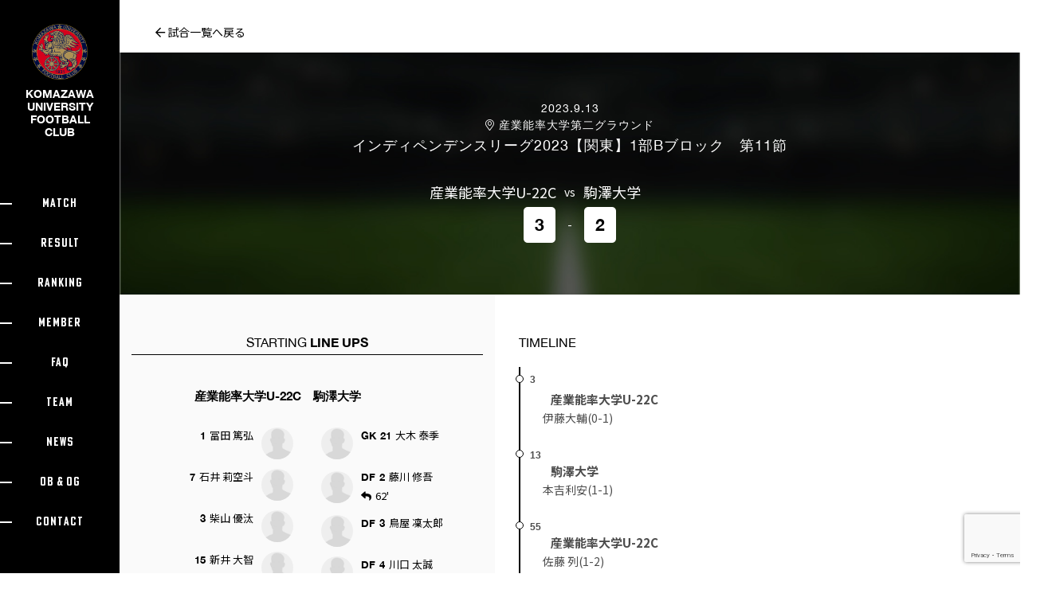

--- FILE ---
content_type: text/html; charset=UTF-8
request_url: https://komazawa-soccer.com/match/%E3%82%A4%E3%83%B3%E3%83%87%E3%82%A3%E3%83%9A%E3%83%B3%E3%83%87%E3%83%B3%E3%82%B9%E3%83%AA%E3%83%BC%E3%82%B02023%E3%80%90%E9%96%A2%E6%9D%B1%E3%80%911%E9%83%A8b%E3%83%96%E3%83%AD%E3%83%83%E3%82%AF-11/
body_size: 44901
content:
<!DOCTYPE html>
<html lang="ja" class="onload">
<head>
 		<title>駒澤大学　サッカー部 | KOMAZAWA UNIVERSITY FOOTBALL CLUB | 獅子吼</title>
		<meta charset="UTF-8" />
        <meta http-equiv="X-UA-Compatible" content="IE=edge,chrome=1"> 
		<meta name="viewport" content="width=device-width,initial-scale=1.0,minimum-scale=1.0,user-scalable=no">
		<meta name="format-detection" content="telephone=no"> 
		<meta property="og:title" content="駒澤大学 サッカー部 | KOMAZAWA UNIVERSITY FOOTBALL CLUB | 獅子吼">
		<meta property="og:type" content="website" />
		<meta property="og:url" content="https://memo.design" />
		<meta property="og:image" content="https://komazawa-soccer.com/wp-content/themes/komazawa/img/komazawalogo.jpg">
		<meta property="og:site_name" content="駒澤大学 サッカー部 | KOMAZAWA UNIVERSITY FOOTBALL CLUB" />
		<meta property="og:description" content="駒澤大学体育会サッカー部 公式WEBサイトです。今や駒澤⼤学サッカー部の代名詞ともなっている「縦に速いサッカー」を徹底し、どの選⼿も仲間のために献⾝的にプレーします。また、学年・カテゴリー関係なくお互いがサポートし合い、チーム⼀丸となって試合に臨む姿勢も駒澤⼤学サッカー部の特徴であり強みです。">
		<meta name="title" content="駒澤大学　サッカー部 | KOMAZAWA UNIVERSITY FOOTBALL CLUB">
		<meta name="description" content="駒澤大学体育会サッカー部 公式WEBサイトです。今や駒澤⼤学サッカー部の代名詞ともなっている「縦に速いサッカー」を徹底し、どの選⼿も仲間のために献⾝的にプレーします。また、学年・カテゴリー関係なくお互いがサポートし合い、チーム⼀丸となって試合に臨む姿勢も駒澤⼤学サッカー部の特徴であり強みです。">
		<meta name="copyright" content="2022 KOMAZAWA UNIVERSITY FOOTBALL CLUB">
		<link rel="apple-touch-icon" sizes="180x180" href="https://komazawa-soccer.com/wp-content/themes/komazawa/img/apple-touch-icon.png">
		<link rel="icon" type="image/png" sizes="32x32" href="https://komazawa-soccer.com/wp-content/themes/komazawa/img/favicon-32x32.png">
		<link rel="icon" type="image/png" sizes="16x16" href="https://komazawa-soccer.com/wp-content/themes/komazawa/img/favicon-16x16.png">
		<meta name="msapplication-TileColor" content="#F22335">
		<meta name="theme-color" content="#F22335">
		<script type="text/javascript" src="https://komazawa-soccer.com/wp-content/themes/komazawa/js/jquery3.4.1.js"></script>
		<script src="https://cdnjs.cloudflare.com/ajax/libs/gsap/2.1.2/TweenMax.min.js"></script>
		<script type="text/javascript" src="https://komazawa-soccer.com/wp-content/themes/komazawa/js/ScrollMagic.min.js"></script>
		<script type="text/javascript" src="https://komazawa-soccer.com/wp-content/themes/komazawa/js/animation.gsap.js"></script>
		<script type='text/javascript' src='//cdn.jsdelivr.net/jquery.marquee/1.4.0/jquery.marquee.min.js'></script>
		<script type="text/javascript"  src='https://komazawa-soccer.com/wp-content/themes/komazawa/js/slick.min.js'></script>
		<script type="text/javascript"  src='https://komazawa-soccer.com/wp-content/themes/komazawa/js/wow.js'></script>
        <script type="text/javascript" src="https://komazawa-soccer.com/wp-content/themes/komazawa/js/script.js"></script>
  		<link rel="stylesheet" type="text/css" href="https://komazawa-soccer.com/wp-content/themes/komazawa/css/ress.css" media="screen" />
  		<link rel="stylesheet" type="text/css" href="https://komazawa-soccer.com/wp-content/themes/komazawa/css/bootstrap.min.css" media="screen" />
  		
        <link rel="stylesheet" type="text/css" href="https://komazawa-soccer.com/wp-content/themes/komazawa/css/fontawesome-all.min.css" media="screen" />
        <link rel="stylesheet" type="text/css" href="https://komazawa-soccer.com/wp-content/themes/komazawa/css/animate.css" media="screen" />
		<link rel="stylesheet" type="text/css" href='https://komazawa-soccer.com/wp-content/themes/komazawa/css/slick.css'/>
		<link rel="stylesheet" type="text/css" href='https://komazawa-soccer.com/wp-content/themes/komazawa/css/slick-theme.css'/>
        <link rel="stylesheet" type="text/css" href="https://komazawa-soccer.com/wp-content/themes/komazawa/style.css?ver=1769007834" media="screen">

		<meta name='robots' content='max-image-preview:large' />
<link rel='dns-prefetch' href='//www.google.com' />
<link rel='dns-prefetch' href='//s.w.org' />
<script type="text/javascript">
window._wpemojiSettings = {"baseUrl":"https:\/\/s.w.org\/images\/core\/emoji\/14.0.0\/72x72\/","ext":".png","svgUrl":"https:\/\/s.w.org\/images\/core\/emoji\/14.0.0\/svg\/","svgExt":".svg","source":{"concatemoji":"https:\/\/komazawa-soccer.com\/wp-includes\/js\/wp-emoji-release.min.js?ver=6.0.3"}};
/*! This file is auto-generated */
!function(e,a,t){var n,r,o,i=a.createElement("canvas"),p=i.getContext&&i.getContext("2d");function s(e,t){var a=String.fromCharCode,e=(p.clearRect(0,0,i.width,i.height),p.fillText(a.apply(this,e),0,0),i.toDataURL());return p.clearRect(0,0,i.width,i.height),p.fillText(a.apply(this,t),0,0),e===i.toDataURL()}function c(e){var t=a.createElement("script");t.src=e,t.defer=t.type="text/javascript",a.getElementsByTagName("head")[0].appendChild(t)}for(o=Array("flag","emoji"),t.supports={everything:!0,everythingExceptFlag:!0},r=0;r<o.length;r++)t.supports[o[r]]=function(e){if(!p||!p.fillText)return!1;switch(p.textBaseline="top",p.font="600 32px Arial",e){case"flag":return s([127987,65039,8205,9895,65039],[127987,65039,8203,9895,65039])?!1:!s([55356,56826,55356,56819],[55356,56826,8203,55356,56819])&&!s([55356,57332,56128,56423,56128,56418,56128,56421,56128,56430,56128,56423,56128,56447],[55356,57332,8203,56128,56423,8203,56128,56418,8203,56128,56421,8203,56128,56430,8203,56128,56423,8203,56128,56447]);case"emoji":return!s([129777,127995,8205,129778,127999],[129777,127995,8203,129778,127999])}return!1}(o[r]),t.supports.everything=t.supports.everything&&t.supports[o[r]],"flag"!==o[r]&&(t.supports.everythingExceptFlag=t.supports.everythingExceptFlag&&t.supports[o[r]]);t.supports.everythingExceptFlag=t.supports.everythingExceptFlag&&!t.supports.flag,t.DOMReady=!1,t.readyCallback=function(){t.DOMReady=!0},t.supports.everything||(n=function(){t.readyCallback()},a.addEventListener?(a.addEventListener("DOMContentLoaded",n,!1),e.addEventListener("load",n,!1)):(e.attachEvent("onload",n),a.attachEvent("onreadystatechange",function(){"complete"===a.readyState&&t.readyCallback()})),(e=t.source||{}).concatemoji?c(e.concatemoji):e.wpemoji&&e.twemoji&&(c(e.twemoji),c(e.wpemoji)))}(window,document,window._wpemojiSettings);
</script>
<style type="text/css">
img.wp-smiley,
img.emoji {
	display: inline !important;
	border: none !important;
	box-shadow: none !important;
	height: 1em !important;
	width: 1em !important;
	margin: 0 0.07em !important;
	vertical-align: -0.1em !important;
	background: none !important;
	padding: 0 !important;
}
</style>
	<link rel='stylesheet' id='sbi_styles-css'  href='https://komazawa-soccer.com/wp-content/plugins/instagram-feed/css/sbi-styles.min.css?ver=6.2.10' type='text/css' media='all' />
<link rel='stylesheet' id='wp-block-library-css'  href='https://komazawa-soccer.com/wp-includes/css/dist/block-library/style.min.css?ver=6.0.3' type='text/css' media='all' />
<link rel='stylesheet' id='gutenberg-faq-block-style-css'  href='https://komazawa-soccer.com/wp-content/plugins/faq-block-for-gutenberg/includes/../assets/css/style.css?ver=1' type='text/css' media='all' />
<style id='global-styles-inline-css' type='text/css'>
body{--wp--preset--color--black: #000000;--wp--preset--color--cyan-bluish-gray: #abb8c3;--wp--preset--color--white: #ffffff;--wp--preset--color--pale-pink: #f78da7;--wp--preset--color--vivid-red: #cf2e2e;--wp--preset--color--luminous-vivid-orange: #ff6900;--wp--preset--color--luminous-vivid-amber: #fcb900;--wp--preset--color--light-green-cyan: #7bdcb5;--wp--preset--color--vivid-green-cyan: #00d084;--wp--preset--color--pale-cyan-blue: #8ed1fc;--wp--preset--color--vivid-cyan-blue: #0693e3;--wp--preset--color--vivid-purple: #9b51e0;--wp--preset--gradient--vivid-cyan-blue-to-vivid-purple: linear-gradient(135deg,rgba(6,147,227,1) 0%,rgb(155,81,224) 100%);--wp--preset--gradient--light-green-cyan-to-vivid-green-cyan: linear-gradient(135deg,rgb(122,220,180) 0%,rgb(0,208,130) 100%);--wp--preset--gradient--luminous-vivid-amber-to-luminous-vivid-orange: linear-gradient(135deg,rgba(252,185,0,1) 0%,rgba(255,105,0,1) 100%);--wp--preset--gradient--luminous-vivid-orange-to-vivid-red: linear-gradient(135deg,rgba(255,105,0,1) 0%,rgb(207,46,46) 100%);--wp--preset--gradient--very-light-gray-to-cyan-bluish-gray: linear-gradient(135deg,rgb(238,238,238) 0%,rgb(169,184,195) 100%);--wp--preset--gradient--cool-to-warm-spectrum: linear-gradient(135deg,rgb(74,234,220) 0%,rgb(151,120,209) 20%,rgb(207,42,186) 40%,rgb(238,44,130) 60%,rgb(251,105,98) 80%,rgb(254,248,76) 100%);--wp--preset--gradient--blush-light-purple: linear-gradient(135deg,rgb(255,206,236) 0%,rgb(152,150,240) 100%);--wp--preset--gradient--blush-bordeaux: linear-gradient(135deg,rgb(254,205,165) 0%,rgb(254,45,45) 50%,rgb(107,0,62) 100%);--wp--preset--gradient--luminous-dusk: linear-gradient(135deg,rgb(255,203,112) 0%,rgb(199,81,192) 50%,rgb(65,88,208) 100%);--wp--preset--gradient--pale-ocean: linear-gradient(135deg,rgb(255,245,203) 0%,rgb(182,227,212) 50%,rgb(51,167,181) 100%);--wp--preset--gradient--electric-grass: linear-gradient(135deg,rgb(202,248,128) 0%,rgb(113,206,126) 100%);--wp--preset--gradient--midnight: linear-gradient(135deg,rgb(2,3,129) 0%,rgb(40,116,252) 100%);--wp--preset--duotone--dark-grayscale: url('#wp-duotone-dark-grayscale');--wp--preset--duotone--grayscale: url('#wp-duotone-grayscale');--wp--preset--duotone--purple-yellow: url('#wp-duotone-purple-yellow');--wp--preset--duotone--blue-red: url('#wp-duotone-blue-red');--wp--preset--duotone--midnight: url('#wp-duotone-midnight');--wp--preset--duotone--magenta-yellow: url('#wp-duotone-magenta-yellow');--wp--preset--duotone--purple-green: url('#wp-duotone-purple-green');--wp--preset--duotone--blue-orange: url('#wp-duotone-blue-orange');--wp--preset--font-size--small: 13px;--wp--preset--font-size--medium: 20px;--wp--preset--font-size--large: 36px;--wp--preset--font-size--x-large: 42px;}.has-black-color{color: var(--wp--preset--color--black) !important;}.has-cyan-bluish-gray-color{color: var(--wp--preset--color--cyan-bluish-gray) !important;}.has-white-color{color: var(--wp--preset--color--white) !important;}.has-pale-pink-color{color: var(--wp--preset--color--pale-pink) !important;}.has-vivid-red-color{color: var(--wp--preset--color--vivid-red) !important;}.has-luminous-vivid-orange-color{color: var(--wp--preset--color--luminous-vivid-orange) !important;}.has-luminous-vivid-amber-color{color: var(--wp--preset--color--luminous-vivid-amber) !important;}.has-light-green-cyan-color{color: var(--wp--preset--color--light-green-cyan) !important;}.has-vivid-green-cyan-color{color: var(--wp--preset--color--vivid-green-cyan) !important;}.has-pale-cyan-blue-color{color: var(--wp--preset--color--pale-cyan-blue) !important;}.has-vivid-cyan-blue-color{color: var(--wp--preset--color--vivid-cyan-blue) !important;}.has-vivid-purple-color{color: var(--wp--preset--color--vivid-purple) !important;}.has-black-background-color{background-color: var(--wp--preset--color--black) !important;}.has-cyan-bluish-gray-background-color{background-color: var(--wp--preset--color--cyan-bluish-gray) !important;}.has-white-background-color{background-color: var(--wp--preset--color--white) !important;}.has-pale-pink-background-color{background-color: var(--wp--preset--color--pale-pink) !important;}.has-vivid-red-background-color{background-color: var(--wp--preset--color--vivid-red) !important;}.has-luminous-vivid-orange-background-color{background-color: var(--wp--preset--color--luminous-vivid-orange) !important;}.has-luminous-vivid-amber-background-color{background-color: var(--wp--preset--color--luminous-vivid-amber) !important;}.has-light-green-cyan-background-color{background-color: var(--wp--preset--color--light-green-cyan) !important;}.has-vivid-green-cyan-background-color{background-color: var(--wp--preset--color--vivid-green-cyan) !important;}.has-pale-cyan-blue-background-color{background-color: var(--wp--preset--color--pale-cyan-blue) !important;}.has-vivid-cyan-blue-background-color{background-color: var(--wp--preset--color--vivid-cyan-blue) !important;}.has-vivid-purple-background-color{background-color: var(--wp--preset--color--vivid-purple) !important;}.has-black-border-color{border-color: var(--wp--preset--color--black) !important;}.has-cyan-bluish-gray-border-color{border-color: var(--wp--preset--color--cyan-bluish-gray) !important;}.has-white-border-color{border-color: var(--wp--preset--color--white) !important;}.has-pale-pink-border-color{border-color: var(--wp--preset--color--pale-pink) !important;}.has-vivid-red-border-color{border-color: var(--wp--preset--color--vivid-red) !important;}.has-luminous-vivid-orange-border-color{border-color: var(--wp--preset--color--luminous-vivid-orange) !important;}.has-luminous-vivid-amber-border-color{border-color: var(--wp--preset--color--luminous-vivid-amber) !important;}.has-light-green-cyan-border-color{border-color: var(--wp--preset--color--light-green-cyan) !important;}.has-vivid-green-cyan-border-color{border-color: var(--wp--preset--color--vivid-green-cyan) !important;}.has-pale-cyan-blue-border-color{border-color: var(--wp--preset--color--pale-cyan-blue) !important;}.has-vivid-cyan-blue-border-color{border-color: var(--wp--preset--color--vivid-cyan-blue) !important;}.has-vivid-purple-border-color{border-color: var(--wp--preset--color--vivid-purple) !important;}.has-vivid-cyan-blue-to-vivid-purple-gradient-background{background: var(--wp--preset--gradient--vivid-cyan-blue-to-vivid-purple) !important;}.has-light-green-cyan-to-vivid-green-cyan-gradient-background{background: var(--wp--preset--gradient--light-green-cyan-to-vivid-green-cyan) !important;}.has-luminous-vivid-amber-to-luminous-vivid-orange-gradient-background{background: var(--wp--preset--gradient--luminous-vivid-amber-to-luminous-vivid-orange) !important;}.has-luminous-vivid-orange-to-vivid-red-gradient-background{background: var(--wp--preset--gradient--luminous-vivid-orange-to-vivid-red) !important;}.has-very-light-gray-to-cyan-bluish-gray-gradient-background{background: var(--wp--preset--gradient--very-light-gray-to-cyan-bluish-gray) !important;}.has-cool-to-warm-spectrum-gradient-background{background: var(--wp--preset--gradient--cool-to-warm-spectrum) !important;}.has-blush-light-purple-gradient-background{background: var(--wp--preset--gradient--blush-light-purple) !important;}.has-blush-bordeaux-gradient-background{background: var(--wp--preset--gradient--blush-bordeaux) !important;}.has-luminous-dusk-gradient-background{background: var(--wp--preset--gradient--luminous-dusk) !important;}.has-pale-ocean-gradient-background{background: var(--wp--preset--gradient--pale-ocean) !important;}.has-electric-grass-gradient-background{background: var(--wp--preset--gradient--electric-grass) !important;}.has-midnight-gradient-background{background: var(--wp--preset--gradient--midnight) !important;}.has-small-font-size{font-size: var(--wp--preset--font-size--small) !important;}.has-medium-font-size{font-size: var(--wp--preset--font-size--medium) !important;}.has-large-font-size{font-size: var(--wp--preset--font-size--large) !important;}.has-x-large-font-size{font-size: var(--wp--preset--font-size--x-large) !important;}
</style>
<link rel='stylesheet' id='contact-form-7-css'  href='https://komazawa-soccer.com/wp-content/plugins/contact-form-7/includes/css/styles.css?ver=5.5.6' type='text/css' media='all' />
<script type='text/javascript' src='https://komazawa-soccer.com/wp-includes/js/jquery/jquery.min.js?ver=3.6.0' id='jquery-core-js'></script>
<script type='text/javascript' src='https://komazawa-soccer.com/wp-includes/js/jquery/jquery-migrate.min.js?ver=3.3.2' id='jquery-migrate-js'></script>
<link rel="https://api.w.org/" href="https://komazawa-soccer.com/wp-json/" /><link rel="alternate" type="application/json" href="https://komazawa-soccer.com/wp-json/wp/v2/match/3449" /><link rel="EditURI" type="application/rsd+xml" title="RSD" href="https://komazawa-soccer.com/xmlrpc.php?rsd" />
<link rel="wlwmanifest" type="application/wlwmanifest+xml" href="https://komazawa-soccer.com/wp-includes/wlwmanifest.xml" /> 
<meta name="generator" content="WordPress 6.0.3" />
<link rel="canonical" href="https://komazawa-soccer.com/match/%e3%82%a4%e3%83%b3%e3%83%87%e3%82%a3%e3%83%9a%e3%83%b3%e3%83%87%e3%83%b3%e3%82%b9%e3%83%aa%e3%83%bc%e3%82%b02023%e3%80%90%e9%96%a2%e6%9d%b1%e3%80%911%e9%83%a8b%e3%83%96%e3%83%ad%e3%83%83%e3%82%af-11/" />
<link rel='shortlink' href='https://komazawa-soccer.com/?p=3449' />
<link rel="alternate" type="application/json+oembed" href="https://komazawa-soccer.com/wp-json/oembed/1.0/embed?url=https%3A%2F%2Fkomazawa-soccer.com%2Fmatch%2F%25e3%2582%25a4%25e3%2583%25b3%25e3%2583%2587%25e3%2582%25a3%25e3%2583%259a%25e3%2583%25b3%25e3%2583%2587%25e3%2583%25b3%25e3%2582%25b9%25e3%2583%25aa%25e3%2583%25bc%25e3%2582%25b02023%25e3%2580%2590%25e9%2596%25a2%25e6%259d%25b1%25e3%2580%25911%25e9%2583%25a8b%25e3%2583%2596%25e3%2583%25ad%25e3%2583%2583%25e3%2582%25af-11%2F" />
<link rel="alternate" type="text/xml+oembed" href="https://komazawa-soccer.com/wp-json/oembed/1.0/embed?url=https%3A%2F%2Fkomazawa-soccer.com%2Fmatch%2F%25e3%2582%25a4%25e3%2583%25b3%25e3%2583%2587%25e3%2582%25a3%25e3%2583%259a%25e3%2583%25b3%25e3%2583%2587%25e3%2583%25b3%25e3%2582%25b9%25e3%2583%25aa%25e3%2583%25bc%25e3%2582%25b02023%25e3%2580%2590%25e9%2596%25a2%25e6%259d%25b1%25e3%2580%25911%25e9%2583%25a8b%25e3%2583%2596%25e3%2583%25ad%25e3%2583%2583%25e3%2582%25af-11%2F&#038;format=xml" />
<link rel="icon" href="https://komazawa-soccer.com/wp-content/uploads/2022/06/cropped-logo-32x32.png" sizes="32x32" />
<link rel="icon" href="https://komazawa-soccer.com/wp-content/uploads/2022/06/cropped-logo-192x192.png" sizes="192x192" />
<link rel="apple-touch-icon" href="https://komazawa-soccer.com/wp-content/uploads/2022/06/cropped-logo-180x180.png" />
<meta name="msapplication-TileImage" content="https://komazawa-soccer.com/wp-content/uploads/2022/06/cropped-logo-270x270.png" />
<style id="wpforms-css-vars-root">
				:root {
					--wpforms-field-border-radius: 3px;
--wpforms-field-background-color: #ffffff;
--wpforms-field-border-color: rgba( 0, 0, 0, 0.25 );
--wpforms-field-text-color: rgba( 0, 0, 0, 0.7 );
--wpforms-label-color: rgba( 0, 0, 0, 0.85 );
--wpforms-label-sublabel-color: rgba( 0, 0, 0, 0.55 );
--wpforms-label-error-color: #d63637;
--wpforms-button-border-radius: 3px;
--wpforms-button-background-color: #066aab;
--wpforms-button-text-color: #ffffff;
--wpforms-page-break-color: #066aab;
--wpforms-field-size-input-height: 43px;
--wpforms-field-size-input-spacing: 15px;
--wpforms-field-size-font-size: 16px;
--wpforms-field-size-line-height: 19px;
--wpforms-field-size-padding-h: 14px;
--wpforms-field-size-checkbox-size: 16px;
--wpforms-field-size-sublabel-spacing: 5px;
--wpforms-field-size-icon-size: 1;
--wpforms-label-size-font-size: 16px;
--wpforms-label-size-line-height: 19px;
--wpforms-label-size-sublabel-font-size: 14px;
--wpforms-label-size-sublabel-line-height: 17px;
--wpforms-button-size-font-size: 17px;
--wpforms-button-size-height: 41px;
--wpforms-button-size-padding-h: 15px;
--wpforms-button-size-margin-top: 10px;

				}
			</style>		

<!-- Global site tag (gtag.js) - Google Analytics -->
<script async src="https://www.googletagmanager.com/gtag/js?id=G-WRY0T4VNZV"></script>
<script>
  window.dataLayer = window.dataLayer || [];
  function gtag(){dataLayer.push(arguments);}
  gtag('js', new Date());

  gtag('config', 'G-WRY0T4VNZV');
</script>

</head>
<body class="match-template-default single single-match postid-3449">
	<div id="loading">
		<div class="v_center">
			<div class="v_center_wrap">
				<div class="loading_box"><img src="https://komazawa-soccer.com/wp-content/themes/komazawa/img/loading.gif"></div>
			</div>
		</div>
	</div>
	<div id="wrapper">
		<nav class='general_nav'>
			<div class="main_nav">
				<h1><a href="https://komazawa-soccer.com/">
					<img src="https://komazawa-soccer.com/wp-content/themes/komazawa/img/logo.png">
					KOMAZAWA <br class="d-none d-md-block">
					UNIVERSITY <br class="d-none d-md-block">
					FOOTBALL <br class="d-none d-md-block">
					CLUB
				</a></h1>
				<div class="pc_nav">
					<ul id="menu-mainmenu" class="menu"><li id="menu-item-40" class="menu-item menu-item-type-post_type menu-item-object-page menu-item-40"><a href="https://komazawa-soccer.com/match/">MATCH</a></li>
<li id="menu-item-212" class="menu-item menu-item-type-post_type menu-item-object-page menu-item-212"><a href="https://komazawa-soccer.com/result/">RESULT</a></li>
<li id="menu-item-249" class="menu-item menu-item-type-post_type menu-item-object-page menu-item-249"><a href="https://komazawa-soccer.com/ranking/">RANKING</a></li>
<li id="menu-item-307" class="menu-item menu-item-type-post_type menu-item-object-page menu-item-307"><a href="https://komazawa-soccer.com/member/">MEMBER</a></li>
<li id="menu-item-299" class="menu-item menu-item-type-post_type menu-item-object-page menu-item-299"><a href="https://komazawa-soccer.com/faq/">FAQ</a></li>
<li id="menu-item-44" class="menu-item menu-item-type-post_type menu-item-object-page menu-item-44"><a href="https://komazawa-soccer.com/teams/">TEAM</a></li>
<li id="menu-item-45" class="menu-item menu-item-type-post_type menu-item-object-page menu-item-45"><a href="https://komazawa-soccer.com/news/">NEWS</a></li>
<li id="menu-item-43" class="menu-item menu-item-type-post_type menu-item-object-page menu-item-43"><a href="https://komazawa-soccer.com/ob-og/">OB &#038; OG</a></li>
<li id="menu-item-300" class="menu-item menu-item-type-post_type menu-item-object-page menu-item-300"><a href="https://komazawa-soccer.com/contact/">CONTACT</a></li>
</ul>				</div>
				<div class="nav_sp">
					<div class="navicon"><span></span> <span></span> <span></span></div>
				</div>
			</div>
		</nav>
		<nav class="menu_mobile">
			<div class="menu_mobile__holder e-rel e-wvw e-hvh">
				<div class="menu_mobile__fader e-abs e-wp e-hp"></div>
				
				<div class="menu_mobile_list">
					<ul id="menu-mainmenu-1" class="menu"><div class="e-hidden"><li class="menu-item menu-item-type-post_type menu-item-object-page menu-item-40"><a href="https://komazawa-soccer.com/match/">MATCH</a></li></div>
<div class="e-hidden"><li class="menu-item menu-item-type-post_type menu-item-object-page menu-item-212"><a href="https://komazawa-soccer.com/result/">RESULT</a></li></div>
<div class="e-hidden"><li class="menu-item menu-item-type-post_type menu-item-object-page menu-item-249"><a href="https://komazawa-soccer.com/ranking/">RANKING</a></li></div>
<div class="e-hidden"><li class="menu-item menu-item-type-post_type menu-item-object-page menu-item-307"><a href="https://komazawa-soccer.com/member/">MEMBER</a></li></div>
<div class="e-hidden"><li class="menu-item menu-item-type-post_type menu-item-object-page menu-item-299"><a href="https://komazawa-soccer.com/faq/">FAQ</a></li></div>
<div class="e-hidden"><li class="menu-item menu-item-type-post_type menu-item-object-page menu-item-44"><a href="https://komazawa-soccer.com/teams/">TEAM</a></li></div>
<div class="e-hidden"><li class="menu-item menu-item-type-post_type menu-item-object-page menu-item-45"><a href="https://komazawa-soccer.com/news/">NEWS</a></li></div>
<div class="e-hidden"><li class="menu-item menu-item-type-post_type menu-item-object-page menu-item-43"><a href="https://komazawa-soccer.com/ob-og/">OB &#038; OG</a></li></div>
<div class="e-hidden"><li class="menu-item menu-item-type-post_type menu-item-object-page menu-item-300"><a href="https://komazawa-soccer.com/contact/">CONTACT</a></li></div>
</ul>				</div>
			</div>
		</nav>					<div id="single" class="matchreport_page">
			<div class="bread_crumbs"><a href="https://komazawa-soccer.com/result"><i class="far fa-arrow-left"></i> 試合一覧へ戻る</a></div>
			<div class="page_cover" style="background:url(https://komazawa-soccer.com/wp-content/uploads/2022/02/repot_bg.jpg) no-repeat;background-size:cover;background-position: center center;">
				<div class="match_data v_center">
					<div class="v_center_wrap">
						<div class="match_date">
							<p>2023.9.13</p>
														<p class="place_name"><i class="fal fa-map-marker-alt"></i> 産業能率大学第二グラウンド</p>
														<h2>インディペンデンスリーグ2023【関東】1部Bブロック　第11節</h2>
						</div>
						<div class="versus">
							<div class="opponent_name">産業能率大学U-22C</div>
							vs
							<div class="team_name">駒澤大学</div>
						</div>
						<div class="score">
							<p><span>3</span> - <span>2</span></p>
													</div>
					</div>
				</div>
			</div>
			<div class="container-fluid">
				<div class="row">
					
					<div class="col-md-5 lineup">
						<div class="row">
							<h5 class="col-12">STARTING <span>LINE UPS</span></h5>
							<div class="col-6 home">
								<h4>産業能率大学U-22C</h4>
																	<div class="memberlist">
																			<div class="member_profile_card">
											<div class="member_profile_avater">
												<img src="https://komazawa-soccer.com/wp-content/themes/komazawa/img/avater_default.png">											</div>
											<div class="member_profile_name">
												<p><span></span><span>1</span>冨田 篤弘												</p>
																							</div>
										</div>
																			<div class="member_profile_card">
											<div class="member_profile_avater">
												<img src="https://komazawa-soccer.com/wp-content/themes/komazawa/img/avater_default.png">											</div>
											<div class="member_profile_name">
												<p><span></span><span>7</span>石井 莉空斗												</p>
																							</div>
										</div>
																			<div class="member_profile_card">
											<div class="member_profile_avater">
												<img src="https://komazawa-soccer.com/wp-content/themes/komazawa/img/avater_default.png">											</div>
											<div class="member_profile_name">
												<p><span></span><span>3</span>柴山 優汰												</p>
																							</div>
										</div>
																			<div class="member_profile_card">
											<div class="member_profile_avater">
												<img src="https://komazawa-soccer.com/wp-content/themes/komazawa/img/avater_default.png">											</div>
											<div class="member_profile_name">
												<p><span></span><span>15</span>新井 大智												</p>
																							</div>
										</div>
																			<div class="member_profile_card">
											<div class="member_profile_avater">
												<img src="https://komazawa-soccer.com/wp-content/themes/komazawa/img/avater_default.png">											</div>
											<div class="member_profile_name">
												<p><span></span><span>4</span>分島 諒												</p>
																							</div>
										</div>
																			<div class="member_profile_card">
											<div class="member_profile_avater">
												<img src="https://komazawa-soccer.com/wp-content/themes/komazawa/img/avater_default.png">											</div>
											<div class="member_profile_name">
												<p><span></span><span>17</span>佐藤 列												</p>
																							</div>
										</div>
																			<div class="member_profile_card">
											<div class="member_profile_avater">
												<img src="https://komazawa-soccer.com/wp-content/themes/komazawa/img/avater_default.png">											</div>
											<div class="member_profile_name">
												<p><span></span><span>20</span>島藤 優貴												</p>
																							</div>
										</div>
																			<div class="member_profile_card">
											<div class="member_profile_avater">
												<img src="https://komazawa-soccer.com/wp-content/themes/komazawa/img/avater_default.png">											</div>
											<div class="member_profile_name">
												<p><span></span><span>8</span>田島 魁人												</p>
												<p class="substitute"><i class="fas fa-reply out"></i>83'</p>											</div>
										</div>
																			<div class="member_profile_card">
											<div class="member_profile_avater">
												<img src="https://komazawa-soccer.com/wp-content/themes/komazawa/img/avater_default.png">											</div>
											<div class="member_profile_name">
												<p><span></span><span>13</span>松山 翔哉												</p>
												<p class="substitute"><i class="fas fa-reply out"></i>90＋5'</p>											</div>
										</div>
																			<div class="member_profile_card">
											<div class="member_profile_avater">
												<img src="https://komazawa-soccer.com/wp-content/themes/komazawa/img/avater_default.png">											</div>
											<div class="member_profile_name">
												<p><span></span><span>15</span>伊藤 大輔												</p>
																							</div>
										</div>
																			<div class="member_profile_card">
											<div class="member_profile_avater">
												<img src="https://komazawa-soccer.com/wp-content/themes/komazawa/img/avater_default.png">											</div>
											<div class="member_profile_name">
												<p><span></span><span>10</span>堀越 泰河												</p>
												<p class="substitute"><i class="fas fa-reply out"></i>90＋7'</p>											</div>
										</div>
																		</div>
																
							</div>
							<div class="col-6 away">
								<h4>駒澤大学</h4>
																	<div class="memberlist">
																			<div class="member_profile_card">
											<div class="member_profile_avater">
												<img src="https://komazawa-soccer.com/wp-content/themes/komazawa/img/avater_default.png">											</div>
											<div class="member_profile_name">
												<p><span>GK</span><span>21</span>大木 泰季												</p>
																							</div>
										</div>
																			<div class="member_profile_card">
											<div class="member_profile_avater">
												<img src="https://komazawa-soccer.com/wp-content/themes/komazawa/img/avater_default.png">											</div>
											<div class="member_profile_name">
												<p><span>DF</span><span>2</span>藤川 修吾												</p>
												<p class="substitute"><i class="fas fa-reply out"></i>62'</p>											</div>
										</div>
																			<div class="member_profile_card">
											<div class="member_profile_avater">
												<img src="https://komazawa-soccer.com/wp-content/themes/komazawa/img/avater_default.png">											</div>
											<div class="member_profile_name">
												<p><span>DF</span><span>3</span>鳥屋 凜太郎												</p>
																							</div>
										</div>
																			<div class="member_profile_card">
											<div class="member_profile_avater">
												<img src="https://komazawa-soccer.com/wp-content/themes/komazawa/img/avater_default.png">											</div>
											<div class="member_profile_name">
												<p><span>DF</span><span>4</span>川口 太誠												</p>
																							</div>
										</div>
																			<div class="member_profile_card">
											<div class="member_profile_avater">
												<img src="https://komazawa-soccer.com/wp-content/themes/komazawa/img/avater_default.png">											</div>
											<div class="member_profile_name">
												<p><span>DF</span><span>14</span>上野 叶夢												</p>
																							</div>
										</div>
																			<div class="member_profile_card">
											<div class="member_profile_avater">
												<img src="https://komazawa-soccer.com/wp-content/themes/komazawa/img/avater_default.png">											</div>
											<div class="member_profile_name">
												<p><span>MF</span><span>5</span>明石 梓希												</p>
																							</div>
										</div>
																			<div class="member_profile_card">
											<div class="member_profile_avater">
												<img src="https://komazawa-soccer.com/wp-content/themes/komazawa/img/avater_default.png">											</div>
											<div class="member_profile_name">
												<p><span>MF</span><span>7</span>阿部 耀仁												</p>
												<p class="substitute"><i class="fas fa-reply out"></i>84'</p>											</div>
										</div>
																			<div class="member_profile_card">
											<div class="member_profile_avater">
												<img src="https://komazawa-soccer.com/wp-content/themes/komazawa/img/avater_default.png">											</div>
											<div class="member_profile_name">
												<p><span>MF</span><span>20</span>浜浦 開司												</p>
																							</div>
										</div>
																			<div class="member_profile_card">
											<div class="member_profile_avater">
												<img src="https://komazawa-soccer.com/wp-content/themes/komazawa/img/avater_default.png">											</div>
											<div class="member_profile_name">
												<p><span>MF</span><span>24</span>松原 智												</p>
																							</div>
										</div>
																			<div class="member_profile_card">
											<div class="member_profile_avater">
												<img src="https://komazawa-soccer.com/wp-content/themes/komazawa/img/avater_default.png">											</div>
											<div class="member_profile_name">
												<p><span>FW</span><span>9</span>本吉 利安												</p>
												<p class="substitute"><i class="fas fa-reply out"></i>56'</p>											</div>
										</div>
																			<div class="member_profile_card">
											<div class="member_profile_avater">
												<img src="https://komazawa-soccer.com/wp-content/themes/komazawa/img/avater_default.png">											</div>
											<div class="member_profile_name">
												<p><span>FW</span><span>10</span>近藤 稜真												</p>
																							</div>
										</div>
																		</div>
																
							</div>
						</div>
						<div class="row substitutes_wrap">
							<h5 class="col-12">SUBSTITUTES</h5>
							<div class="col-6 home">
																	<div class="memberlist sub">
																			<div class="member_profile_card">
											<div class="member_profile_avater">
												<img src="https://komazawa-soccer.com/wp-content/themes/komazawa/img/avater_default.png">											</div>
											<div class="member_profile_name">
												<p><span>GK</span><span>12</span>丸山 大貴												</p>
																							</div>
										</div>
																			<div class="member_profile_card">
											<div class="member_profile_avater">
												<img src="https://komazawa-soccer.com/wp-content/themes/komazawa/img/avater_default.png">											</div>
											<div class="member_profile_name">
												<p><span>DF</span><span>2</span>青柳 広夢												</p>
																							</div>
										</div>
																			<div class="member_profile_card">
											<div class="member_profile_avater">
												<img src="https://komazawa-soccer.com/wp-content/themes/komazawa/img/avater_default.png">											</div>
											<div class="member_profile_name">
												<p><span>DF</span><span>6</span>田中 颯流												</p>
																							</div>
										</div>
																			<div class="member_profile_card">
											<div class="member_profile_avater">
												<img src="https://komazawa-soccer.com/wp-content/themes/komazawa/img/avater_default.png">											</div>
											<div class="member_profile_name">
												<p><span>DF</span><span>19</span>山口 諒真												</p>
																							</div>
										</div>
																			<div class="member_profile_card">
											<div class="member_profile_avater">
												<img src="https://komazawa-soccer.com/wp-content/themes/komazawa/img/avater_default.png">											</div>
											<div class="member_profile_name">
												<p><span>MF</span><span>14</span>向井 あさひ												</p>
																							</div>
										</div>
																			<div class="member_profile_card">
											<div class="member_profile_avater">
												<img src="https://komazawa-soccer.com/wp-content/themes/komazawa/img/avater_default.png">											</div>
											<div class="member_profile_name">
												<p><span>MF</span><span>16</span>日隠 ナシュ 大士												</p>
																							</div>
										</div>
																			<div class="member_profile_card">
											<div class="member_profile_avater">
												<img src="https://komazawa-soccer.com/wp-content/themes/komazawa/img/avater_default.png">											</div>
											<div class="member_profile_name">
												<p><span>FW</span><span>9</span>北嶋 大地												</p>
												<p class="substitute"><i class="fas fa-share in"></i>83' </p>											</div>
										</div>
																			<div class="member_profile_card">
											<div class="member_profile_avater">
												<img src="https://komazawa-soccer.com/wp-content/themes/komazawa/img/avater_default.png">											</div>
											<div class="member_profile_name">
												<p><span>FW</span><span>11</span>松本 朝飛												</p>
												<p class="substitute"><i class="fas fa-share in"></i>90＋5' </p>											</div>
										</div>
																			<div class="member_profile_card">
											<div class="member_profile_avater">
												<img src="https://komazawa-soccer.com/wp-content/themes/komazawa/img/avater_default.png">											</div>
											<div class="member_profile_name">
												<p><span>FW</span><span>18</span>鈴木 虎太郎												</p>
												<p class="substitute"><i class="fas fa-share in"></i>90＋7' </p>											</div>
										</div>
																		</div>
															</div>
							<div class="col-6 away">
																	<div class="memberlist sub">
																			<div class="member_profile_card">
											<div class="member_profile_avater">
												<img src="https://komazawa-soccer.com/wp-content/themes/komazawa/img/avater_default.png">											</div>
											<div class="member_profile_name">
												<p><span>GK</span><span>1</span>北山 壮太												</p>
																							</div>
										</div>
																			<div class="member_profile_card">
											<div class="member_profile_avater">
												<img src="https://komazawa-soccer.com/wp-content/themes/komazawa/img/avater_default.png">											</div>
											<div class="member_profile_name">
												<p><span>MF</span><span>16</span>櫻井 敬太												</p>
												<p class="substitute"><i class="fas fa-share in"></i>84' </p>											</div>
										</div>
																			<div class="member_profile_card">
											<div class="member_profile_avater">
												<img src="https://komazawa-soccer.com/wp-content/themes/komazawa/img/avater_default.png">											</div>
											<div class="member_profile_name">
												<p><span>MF</span><span>19</span>砂田 至												</p>
												<p class="substitute"><i class="fas fa-share in"></i>62' </p>											</div>
										</div>
																			<div class="member_profile_card">
											<div class="member_profile_avater">
												<img src="https://komazawa-soccer.com/wp-content/themes/komazawa/img/avater_default.png">											</div>
											<div class="member_profile_name">
												<p><span>MF</span><span>30</span>福田 耕生												</p>
																							</div>
										</div>
																			<div class="member_profile_card">
											<div class="member_profile_avater">
												<img src="https://komazawa-soccer.com/wp-content/themes/komazawa/img/avater_default.png">											</div>
											<div class="member_profile_name">
												<p><span>FW</span><span>11</span>田海 寧生												</p>
												<p class="substitute"><i class="fas fa-share in"></i>56' </p>											</div>
										</div>
																			<div class="member_profile_card">
											<div class="member_profile_avater">
												<img src="https://komazawa-soccer.com/wp-content/themes/komazawa/img/avater_default.png">											</div>
											<div class="member_profile_name">
												<p><span>MF</span><span>17</span>松尾 直翔												</p>
																							</div>
										</div>
																			<div class="member_profile_card">
											<div class="member_profile_avater">
												<img src="https://komazawa-soccer.com/wp-content/themes/komazawa/img/avater_default.png">											</div>
											<div class="member_profile_name">
												<p><span>MF</span><span>18</span>鈴木 悠真												</p>
																							</div>
										</div>
																		</div>
															</div>
						</div>

					</div>
					<div class="col-md-7 timeline">
												<div class="timeline-bloc">
							<h5>TIMELINE</h5>
														<div class="timeline-item" date-is='3'>
								<p class="team_name">産業能率大学U-22C</p>								<p>
									伊藤大輔(0-1)								</p>
							</div>
														<div class="timeline-item" date-is='13'>
								<p class="team_name">駒澤大学</p>								<p>
									本吉利安(1-1)								</p>
							</div>
														<div class="timeline-item" date-is='55'>
								<p class="team_name">産業能率大学U-22C</p>								<p>
									佐藤 列(1-2)								</p>
							</div>
														<div class="timeline-item" date-is='87'>
								<p class="team_name">駒澤大学</p>								<p>
									近藤稜真(2-2)								</p>
							</div>
														<div class="timeline-item" date-is='88'>
								<p class="team_name">産業能率大学U-22C</p>								<p>
									伊藤大輔(2-3)								</p>
							</div>
													</div>
												<div class="text-bloc">
							<h5 class="text-block_title">COMMENT</h5>
							<p>粘り強く戦いましたが、最後に失点を許し、負けてしまいました。</p>
<p>今日の反省を活かして、次節は勝てるように練習に取り組みます。</p>
<p>本日は応援ありがとうございました。</p>
<p style="text-align: left;">
						</div>
					</div>

				</div>	
			</div>
		</div>		
		</div><!--end wrapper -->
	<footer id="footer">
		
	</footer>
	
  	<!-- Instagram Feed JS -->
<script type="text/javascript">
var sbiajaxurl = "https://komazawa-soccer.com/wp-admin/admin-ajax.php";
</script>
<script type='text/javascript' src='https://komazawa-soccer.com/wp-content/plugins/coblocks/dist/js/coblocks-animation.js?ver=2.22.10' id='coblocks-animation-js'></script>
<script type='text/javascript' src='https://komazawa-soccer.com/wp-includes/js/dist/vendor/regenerator-runtime.min.js?ver=0.13.9' id='regenerator-runtime-js'></script>
<script type='text/javascript' src='https://komazawa-soccer.com/wp-includes/js/dist/vendor/wp-polyfill.min.js?ver=3.15.0' id='wp-polyfill-js'></script>
<script type='text/javascript' id='contact-form-7-js-extra'>
/* <![CDATA[ */
var wpcf7 = {"api":{"root":"https:\/\/komazawa-soccer.com\/wp-json\/","namespace":"contact-form-7\/v1"}};
/* ]]> */
</script>
<script type='text/javascript' src='https://komazawa-soccer.com/wp-content/plugins/contact-form-7/includes/js/index.js?ver=5.5.6' id='contact-form-7-js'></script>
<script type='text/javascript' src='https://komazawa-soccer.com/wp-content/plugins/faq-block-for-gutenberg/includes/../assets/js/faq-block-for-gutenberg.js?ver=1' id='gutenberg-faq-js-js'></script>
<script type='text/javascript' src='https://www.google.com/recaptcha/api.js?render=6LdYYh0gAAAAAGWA_SWaV8Gb38M7JanrJQBYKWg3&#038;ver=3.0' id='google-recaptcha-js'></script>
<script type='text/javascript' id='wpcf7-recaptcha-js-extra'>
/* <![CDATA[ */
var wpcf7_recaptcha = {"sitekey":"6LdYYh0gAAAAAGWA_SWaV8Gb38M7JanrJQBYKWg3","actions":{"homepage":"homepage","contactform":"contactform"}};
/* ]]> */
</script>
<script type='text/javascript' src='https://komazawa-soccer.com/wp-content/plugins/contact-form-7/modules/recaptcha/index.js?ver=5.5.6' id='wpcf7-recaptcha-js'></script>
</body>
</html>

--- FILE ---
content_type: text/html; charset=utf-8
request_url: https://www.google.com/recaptcha/api2/anchor?ar=1&k=6LdYYh0gAAAAAGWA_SWaV8Gb38M7JanrJQBYKWg3&co=aHR0cHM6Ly9rb21hemF3YS1zb2NjZXIuY29tOjQ0Mw..&hl=en&v=PoyoqOPhxBO7pBk68S4YbpHZ&size=invisible&anchor-ms=20000&execute-ms=30000&cb=atq6tvnayjcq
body_size: 48532
content:
<!DOCTYPE HTML><html dir="ltr" lang="en"><head><meta http-equiv="Content-Type" content="text/html; charset=UTF-8">
<meta http-equiv="X-UA-Compatible" content="IE=edge">
<title>reCAPTCHA</title>
<style type="text/css">
/* cyrillic-ext */
@font-face {
  font-family: 'Roboto';
  font-style: normal;
  font-weight: 400;
  font-stretch: 100%;
  src: url(//fonts.gstatic.com/s/roboto/v48/KFO7CnqEu92Fr1ME7kSn66aGLdTylUAMa3GUBHMdazTgWw.woff2) format('woff2');
  unicode-range: U+0460-052F, U+1C80-1C8A, U+20B4, U+2DE0-2DFF, U+A640-A69F, U+FE2E-FE2F;
}
/* cyrillic */
@font-face {
  font-family: 'Roboto';
  font-style: normal;
  font-weight: 400;
  font-stretch: 100%;
  src: url(//fonts.gstatic.com/s/roboto/v48/KFO7CnqEu92Fr1ME7kSn66aGLdTylUAMa3iUBHMdazTgWw.woff2) format('woff2');
  unicode-range: U+0301, U+0400-045F, U+0490-0491, U+04B0-04B1, U+2116;
}
/* greek-ext */
@font-face {
  font-family: 'Roboto';
  font-style: normal;
  font-weight: 400;
  font-stretch: 100%;
  src: url(//fonts.gstatic.com/s/roboto/v48/KFO7CnqEu92Fr1ME7kSn66aGLdTylUAMa3CUBHMdazTgWw.woff2) format('woff2');
  unicode-range: U+1F00-1FFF;
}
/* greek */
@font-face {
  font-family: 'Roboto';
  font-style: normal;
  font-weight: 400;
  font-stretch: 100%;
  src: url(//fonts.gstatic.com/s/roboto/v48/KFO7CnqEu92Fr1ME7kSn66aGLdTylUAMa3-UBHMdazTgWw.woff2) format('woff2');
  unicode-range: U+0370-0377, U+037A-037F, U+0384-038A, U+038C, U+038E-03A1, U+03A3-03FF;
}
/* math */
@font-face {
  font-family: 'Roboto';
  font-style: normal;
  font-weight: 400;
  font-stretch: 100%;
  src: url(//fonts.gstatic.com/s/roboto/v48/KFO7CnqEu92Fr1ME7kSn66aGLdTylUAMawCUBHMdazTgWw.woff2) format('woff2');
  unicode-range: U+0302-0303, U+0305, U+0307-0308, U+0310, U+0312, U+0315, U+031A, U+0326-0327, U+032C, U+032F-0330, U+0332-0333, U+0338, U+033A, U+0346, U+034D, U+0391-03A1, U+03A3-03A9, U+03B1-03C9, U+03D1, U+03D5-03D6, U+03F0-03F1, U+03F4-03F5, U+2016-2017, U+2034-2038, U+203C, U+2040, U+2043, U+2047, U+2050, U+2057, U+205F, U+2070-2071, U+2074-208E, U+2090-209C, U+20D0-20DC, U+20E1, U+20E5-20EF, U+2100-2112, U+2114-2115, U+2117-2121, U+2123-214F, U+2190, U+2192, U+2194-21AE, U+21B0-21E5, U+21F1-21F2, U+21F4-2211, U+2213-2214, U+2216-22FF, U+2308-230B, U+2310, U+2319, U+231C-2321, U+2336-237A, U+237C, U+2395, U+239B-23B7, U+23D0, U+23DC-23E1, U+2474-2475, U+25AF, U+25B3, U+25B7, U+25BD, U+25C1, U+25CA, U+25CC, U+25FB, U+266D-266F, U+27C0-27FF, U+2900-2AFF, U+2B0E-2B11, U+2B30-2B4C, U+2BFE, U+3030, U+FF5B, U+FF5D, U+1D400-1D7FF, U+1EE00-1EEFF;
}
/* symbols */
@font-face {
  font-family: 'Roboto';
  font-style: normal;
  font-weight: 400;
  font-stretch: 100%;
  src: url(//fonts.gstatic.com/s/roboto/v48/KFO7CnqEu92Fr1ME7kSn66aGLdTylUAMaxKUBHMdazTgWw.woff2) format('woff2');
  unicode-range: U+0001-000C, U+000E-001F, U+007F-009F, U+20DD-20E0, U+20E2-20E4, U+2150-218F, U+2190, U+2192, U+2194-2199, U+21AF, U+21E6-21F0, U+21F3, U+2218-2219, U+2299, U+22C4-22C6, U+2300-243F, U+2440-244A, U+2460-24FF, U+25A0-27BF, U+2800-28FF, U+2921-2922, U+2981, U+29BF, U+29EB, U+2B00-2BFF, U+4DC0-4DFF, U+FFF9-FFFB, U+10140-1018E, U+10190-1019C, U+101A0, U+101D0-101FD, U+102E0-102FB, U+10E60-10E7E, U+1D2C0-1D2D3, U+1D2E0-1D37F, U+1F000-1F0FF, U+1F100-1F1AD, U+1F1E6-1F1FF, U+1F30D-1F30F, U+1F315, U+1F31C, U+1F31E, U+1F320-1F32C, U+1F336, U+1F378, U+1F37D, U+1F382, U+1F393-1F39F, U+1F3A7-1F3A8, U+1F3AC-1F3AF, U+1F3C2, U+1F3C4-1F3C6, U+1F3CA-1F3CE, U+1F3D4-1F3E0, U+1F3ED, U+1F3F1-1F3F3, U+1F3F5-1F3F7, U+1F408, U+1F415, U+1F41F, U+1F426, U+1F43F, U+1F441-1F442, U+1F444, U+1F446-1F449, U+1F44C-1F44E, U+1F453, U+1F46A, U+1F47D, U+1F4A3, U+1F4B0, U+1F4B3, U+1F4B9, U+1F4BB, U+1F4BF, U+1F4C8-1F4CB, U+1F4D6, U+1F4DA, U+1F4DF, U+1F4E3-1F4E6, U+1F4EA-1F4ED, U+1F4F7, U+1F4F9-1F4FB, U+1F4FD-1F4FE, U+1F503, U+1F507-1F50B, U+1F50D, U+1F512-1F513, U+1F53E-1F54A, U+1F54F-1F5FA, U+1F610, U+1F650-1F67F, U+1F687, U+1F68D, U+1F691, U+1F694, U+1F698, U+1F6AD, U+1F6B2, U+1F6B9-1F6BA, U+1F6BC, U+1F6C6-1F6CF, U+1F6D3-1F6D7, U+1F6E0-1F6EA, U+1F6F0-1F6F3, U+1F6F7-1F6FC, U+1F700-1F7FF, U+1F800-1F80B, U+1F810-1F847, U+1F850-1F859, U+1F860-1F887, U+1F890-1F8AD, U+1F8B0-1F8BB, U+1F8C0-1F8C1, U+1F900-1F90B, U+1F93B, U+1F946, U+1F984, U+1F996, U+1F9E9, U+1FA00-1FA6F, U+1FA70-1FA7C, U+1FA80-1FA89, U+1FA8F-1FAC6, U+1FACE-1FADC, U+1FADF-1FAE9, U+1FAF0-1FAF8, U+1FB00-1FBFF;
}
/* vietnamese */
@font-face {
  font-family: 'Roboto';
  font-style: normal;
  font-weight: 400;
  font-stretch: 100%;
  src: url(//fonts.gstatic.com/s/roboto/v48/KFO7CnqEu92Fr1ME7kSn66aGLdTylUAMa3OUBHMdazTgWw.woff2) format('woff2');
  unicode-range: U+0102-0103, U+0110-0111, U+0128-0129, U+0168-0169, U+01A0-01A1, U+01AF-01B0, U+0300-0301, U+0303-0304, U+0308-0309, U+0323, U+0329, U+1EA0-1EF9, U+20AB;
}
/* latin-ext */
@font-face {
  font-family: 'Roboto';
  font-style: normal;
  font-weight: 400;
  font-stretch: 100%;
  src: url(//fonts.gstatic.com/s/roboto/v48/KFO7CnqEu92Fr1ME7kSn66aGLdTylUAMa3KUBHMdazTgWw.woff2) format('woff2');
  unicode-range: U+0100-02BA, U+02BD-02C5, U+02C7-02CC, U+02CE-02D7, U+02DD-02FF, U+0304, U+0308, U+0329, U+1D00-1DBF, U+1E00-1E9F, U+1EF2-1EFF, U+2020, U+20A0-20AB, U+20AD-20C0, U+2113, U+2C60-2C7F, U+A720-A7FF;
}
/* latin */
@font-face {
  font-family: 'Roboto';
  font-style: normal;
  font-weight: 400;
  font-stretch: 100%;
  src: url(//fonts.gstatic.com/s/roboto/v48/KFO7CnqEu92Fr1ME7kSn66aGLdTylUAMa3yUBHMdazQ.woff2) format('woff2');
  unicode-range: U+0000-00FF, U+0131, U+0152-0153, U+02BB-02BC, U+02C6, U+02DA, U+02DC, U+0304, U+0308, U+0329, U+2000-206F, U+20AC, U+2122, U+2191, U+2193, U+2212, U+2215, U+FEFF, U+FFFD;
}
/* cyrillic-ext */
@font-face {
  font-family: 'Roboto';
  font-style: normal;
  font-weight: 500;
  font-stretch: 100%;
  src: url(//fonts.gstatic.com/s/roboto/v48/KFO7CnqEu92Fr1ME7kSn66aGLdTylUAMa3GUBHMdazTgWw.woff2) format('woff2');
  unicode-range: U+0460-052F, U+1C80-1C8A, U+20B4, U+2DE0-2DFF, U+A640-A69F, U+FE2E-FE2F;
}
/* cyrillic */
@font-face {
  font-family: 'Roboto';
  font-style: normal;
  font-weight: 500;
  font-stretch: 100%;
  src: url(//fonts.gstatic.com/s/roboto/v48/KFO7CnqEu92Fr1ME7kSn66aGLdTylUAMa3iUBHMdazTgWw.woff2) format('woff2');
  unicode-range: U+0301, U+0400-045F, U+0490-0491, U+04B0-04B1, U+2116;
}
/* greek-ext */
@font-face {
  font-family: 'Roboto';
  font-style: normal;
  font-weight: 500;
  font-stretch: 100%;
  src: url(//fonts.gstatic.com/s/roboto/v48/KFO7CnqEu92Fr1ME7kSn66aGLdTylUAMa3CUBHMdazTgWw.woff2) format('woff2');
  unicode-range: U+1F00-1FFF;
}
/* greek */
@font-face {
  font-family: 'Roboto';
  font-style: normal;
  font-weight: 500;
  font-stretch: 100%;
  src: url(//fonts.gstatic.com/s/roboto/v48/KFO7CnqEu92Fr1ME7kSn66aGLdTylUAMa3-UBHMdazTgWw.woff2) format('woff2');
  unicode-range: U+0370-0377, U+037A-037F, U+0384-038A, U+038C, U+038E-03A1, U+03A3-03FF;
}
/* math */
@font-face {
  font-family: 'Roboto';
  font-style: normal;
  font-weight: 500;
  font-stretch: 100%;
  src: url(//fonts.gstatic.com/s/roboto/v48/KFO7CnqEu92Fr1ME7kSn66aGLdTylUAMawCUBHMdazTgWw.woff2) format('woff2');
  unicode-range: U+0302-0303, U+0305, U+0307-0308, U+0310, U+0312, U+0315, U+031A, U+0326-0327, U+032C, U+032F-0330, U+0332-0333, U+0338, U+033A, U+0346, U+034D, U+0391-03A1, U+03A3-03A9, U+03B1-03C9, U+03D1, U+03D5-03D6, U+03F0-03F1, U+03F4-03F5, U+2016-2017, U+2034-2038, U+203C, U+2040, U+2043, U+2047, U+2050, U+2057, U+205F, U+2070-2071, U+2074-208E, U+2090-209C, U+20D0-20DC, U+20E1, U+20E5-20EF, U+2100-2112, U+2114-2115, U+2117-2121, U+2123-214F, U+2190, U+2192, U+2194-21AE, U+21B0-21E5, U+21F1-21F2, U+21F4-2211, U+2213-2214, U+2216-22FF, U+2308-230B, U+2310, U+2319, U+231C-2321, U+2336-237A, U+237C, U+2395, U+239B-23B7, U+23D0, U+23DC-23E1, U+2474-2475, U+25AF, U+25B3, U+25B7, U+25BD, U+25C1, U+25CA, U+25CC, U+25FB, U+266D-266F, U+27C0-27FF, U+2900-2AFF, U+2B0E-2B11, U+2B30-2B4C, U+2BFE, U+3030, U+FF5B, U+FF5D, U+1D400-1D7FF, U+1EE00-1EEFF;
}
/* symbols */
@font-face {
  font-family: 'Roboto';
  font-style: normal;
  font-weight: 500;
  font-stretch: 100%;
  src: url(//fonts.gstatic.com/s/roboto/v48/KFO7CnqEu92Fr1ME7kSn66aGLdTylUAMaxKUBHMdazTgWw.woff2) format('woff2');
  unicode-range: U+0001-000C, U+000E-001F, U+007F-009F, U+20DD-20E0, U+20E2-20E4, U+2150-218F, U+2190, U+2192, U+2194-2199, U+21AF, U+21E6-21F0, U+21F3, U+2218-2219, U+2299, U+22C4-22C6, U+2300-243F, U+2440-244A, U+2460-24FF, U+25A0-27BF, U+2800-28FF, U+2921-2922, U+2981, U+29BF, U+29EB, U+2B00-2BFF, U+4DC0-4DFF, U+FFF9-FFFB, U+10140-1018E, U+10190-1019C, U+101A0, U+101D0-101FD, U+102E0-102FB, U+10E60-10E7E, U+1D2C0-1D2D3, U+1D2E0-1D37F, U+1F000-1F0FF, U+1F100-1F1AD, U+1F1E6-1F1FF, U+1F30D-1F30F, U+1F315, U+1F31C, U+1F31E, U+1F320-1F32C, U+1F336, U+1F378, U+1F37D, U+1F382, U+1F393-1F39F, U+1F3A7-1F3A8, U+1F3AC-1F3AF, U+1F3C2, U+1F3C4-1F3C6, U+1F3CA-1F3CE, U+1F3D4-1F3E0, U+1F3ED, U+1F3F1-1F3F3, U+1F3F5-1F3F7, U+1F408, U+1F415, U+1F41F, U+1F426, U+1F43F, U+1F441-1F442, U+1F444, U+1F446-1F449, U+1F44C-1F44E, U+1F453, U+1F46A, U+1F47D, U+1F4A3, U+1F4B0, U+1F4B3, U+1F4B9, U+1F4BB, U+1F4BF, U+1F4C8-1F4CB, U+1F4D6, U+1F4DA, U+1F4DF, U+1F4E3-1F4E6, U+1F4EA-1F4ED, U+1F4F7, U+1F4F9-1F4FB, U+1F4FD-1F4FE, U+1F503, U+1F507-1F50B, U+1F50D, U+1F512-1F513, U+1F53E-1F54A, U+1F54F-1F5FA, U+1F610, U+1F650-1F67F, U+1F687, U+1F68D, U+1F691, U+1F694, U+1F698, U+1F6AD, U+1F6B2, U+1F6B9-1F6BA, U+1F6BC, U+1F6C6-1F6CF, U+1F6D3-1F6D7, U+1F6E0-1F6EA, U+1F6F0-1F6F3, U+1F6F7-1F6FC, U+1F700-1F7FF, U+1F800-1F80B, U+1F810-1F847, U+1F850-1F859, U+1F860-1F887, U+1F890-1F8AD, U+1F8B0-1F8BB, U+1F8C0-1F8C1, U+1F900-1F90B, U+1F93B, U+1F946, U+1F984, U+1F996, U+1F9E9, U+1FA00-1FA6F, U+1FA70-1FA7C, U+1FA80-1FA89, U+1FA8F-1FAC6, U+1FACE-1FADC, U+1FADF-1FAE9, U+1FAF0-1FAF8, U+1FB00-1FBFF;
}
/* vietnamese */
@font-face {
  font-family: 'Roboto';
  font-style: normal;
  font-weight: 500;
  font-stretch: 100%;
  src: url(//fonts.gstatic.com/s/roboto/v48/KFO7CnqEu92Fr1ME7kSn66aGLdTylUAMa3OUBHMdazTgWw.woff2) format('woff2');
  unicode-range: U+0102-0103, U+0110-0111, U+0128-0129, U+0168-0169, U+01A0-01A1, U+01AF-01B0, U+0300-0301, U+0303-0304, U+0308-0309, U+0323, U+0329, U+1EA0-1EF9, U+20AB;
}
/* latin-ext */
@font-face {
  font-family: 'Roboto';
  font-style: normal;
  font-weight: 500;
  font-stretch: 100%;
  src: url(//fonts.gstatic.com/s/roboto/v48/KFO7CnqEu92Fr1ME7kSn66aGLdTylUAMa3KUBHMdazTgWw.woff2) format('woff2');
  unicode-range: U+0100-02BA, U+02BD-02C5, U+02C7-02CC, U+02CE-02D7, U+02DD-02FF, U+0304, U+0308, U+0329, U+1D00-1DBF, U+1E00-1E9F, U+1EF2-1EFF, U+2020, U+20A0-20AB, U+20AD-20C0, U+2113, U+2C60-2C7F, U+A720-A7FF;
}
/* latin */
@font-face {
  font-family: 'Roboto';
  font-style: normal;
  font-weight: 500;
  font-stretch: 100%;
  src: url(//fonts.gstatic.com/s/roboto/v48/KFO7CnqEu92Fr1ME7kSn66aGLdTylUAMa3yUBHMdazQ.woff2) format('woff2');
  unicode-range: U+0000-00FF, U+0131, U+0152-0153, U+02BB-02BC, U+02C6, U+02DA, U+02DC, U+0304, U+0308, U+0329, U+2000-206F, U+20AC, U+2122, U+2191, U+2193, U+2212, U+2215, U+FEFF, U+FFFD;
}
/* cyrillic-ext */
@font-face {
  font-family: 'Roboto';
  font-style: normal;
  font-weight: 900;
  font-stretch: 100%;
  src: url(//fonts.gstatic.com/s/roboto/v48/KFO7CnqEu92Fr1ME7kSn66aGLdTylUAMa3GUBHMdazTgWw.woff2) format('woff2');
  unicode-range: U+0460-052F, U+1C80-1C8A, U+20B4, U+2DE0-2DFF, U+A640-A69F, U+FE2E-FE2F;
}
/* cyrillic */
@font-face {
  font-family: 'Roboto';
  font-style: normal;
  font-weight: 900;
  font-stretch: 100%;
  src: url(//fonts.gstatic.com/s/roboto/v48/KFO7CnqEu92Fr1ME7kSn66aGLdTylUAMa3iUBHMdazTgWw.woff2) format('woff2');
  unicode-range: U+0301, U+0400-045F, U+0490-0491, U+04B0-04B1, U+2116;
}
/* greek-ext */
@font-face {
  font-family: 'Roboto';
  font-style: normal;
  font-weight: 900;
  font-stretch: 100%;
  src: url(//fonts.gstatic.com/s/roboto/v48/KFO7CnqEu92Fr1ME7kSn66aGLdTylUAMa3CUBHMdazTgWw.woff2) format('woff2');
  unicode-range: U+1F00-1FFF;
}
/* greek */
@font-face {
  font-family: 'Roboto';
  font-style: normal;
  font-weight: 900;
  font-stretch: 100%;
  src: url(//fonts.gstatic.com/s/roboto/v48/KFO7CnqEu92Fr1ME7kSn66aGLdTylUAMa3-UBHMdazTgWw.woff2) format('woff2');
  unicode-range: U+0370-0377, U+037A-037F, U+0384-038A, U+038C, U+038E-03A1, U+03A3-03FF;
}
/* math */
@font-face {
  font-family: 'Roboto';
  font-style: normal;
  font-weight: 900;
  font-stretch: 100%;
  src: url(//fonts.gstatic.com/s/roboto/v48/KFO7CnqEu92Fr1ME7kSn66aGLdTylUAMawCUBHMdazTgWw.woff2) format('woff2');
  unicode-range: U+0302-0303, U+0305, U+0307-0308, U+0310, U+0312, U+0315, U+031A, U+0326-0327, U+032C, U+032F-0330, U+0332-0333, U+0338, U+033A, U+0346, U+034D, U+0391-03A1, U+03A3-03A9, U+03B1-03C9, U+03D1, U+03D5-03D6, U+03F0-03F1, U+03F4-03F5, U+2016-2017, U+2034-2038, U+203C, U+2040, U+2043, U+2047, U+2050, U+2057, U+205F, U+2070-2071, U+2074-208E, U+2090-209C, U+20D0-20DC, U+20E1, U+20E5-20EF, U+2100-2112, U+2114-2115, U+2117-2121, U+2123-214F, U+2190, U+2192, U+2194-21AE, U+21B0-21E5, U+21F1-21F2, U+21F4-2211, U+2213-2214, U+2216-22FF, U+2308-230B, U+2310, U+2319, U+231C-2321, U+2336-237A, U+237C, U+2395, U+239B-23B7, U+23D0, U+23DC-23E1, U+2474-2475, U+25AF, U+25B3, U+25B7, U+25BD, U+25C1, U+25CA, U+25CC, U+25FB, U+266D-266F, U+27C0-27FF, U+2900-2AFF, U+2B0E-2B11, U+2B30-2B4C, U+2BFE, U+3030, U+FF5B, U+FF5D, U+1D400-1D7FF, U+1EE00-1EEFF;
}
/* symbols */
@font-face {
  font-family: 'Roboto';
  font-style: normal;
  font-weight: 900;
  font-stretch: 100%;
  src: url(//fonts.gstatic.com/s/roboto/v48/KFO7CnqEu92Fr1ME7kSn66aGLdTylUAMaxKUBHMdazTgWw.woff2) format('woff2');
  unicode-range: U+0001-000C, U+000E-001F, U+007F-009F, U+20DD-20E0, U+20E2-20E4, U+2150-218F, U+2190, U+2192, U+2194-2199, U+21AF, U+21E6-21F0, U+21F3, U+2218-2219, U+2299, U+22C4-22C6, U+2300-243F, U+2440-244A, U+2460-24FF, U+25A0-27BF, U+2800-28FF, U+2921-2922, U+2981, U+29BF, U+29EB, U+2B00-2BFF, U+4DC0-4DFF, U+FFF9-FFFB, U+10140-1018E, U+10190-1019C, U+101A0, U+101D0-101FD, U+102E0-102FB, U+10E60-10E7E, U+1D2C0-1D2D3, U+1D2E0-1D37F, U+1F000-1F0FF, U+1F100-1F1AD, U+1F1E6-1F1FF, U+1F30D-1F30F, U+1F315, U+1F31C, U+1F31E, U+1F320-1F32C, U+1F336, U+1F378, U+1F37D, U+1F382, U+1F393-1F39F, U+1F3A7-1F3A8, U+1F3AC-1F3AF, U+1F3C2, U+1F3C4-1F3C6, U+1F3CA-1F3CE, U+1F3D4-1F3E0, U+1F3ED, U+1F3F1-1F3F3, U+1F3F5-1F3F7, U+1F408, U+1F415, U+1F41F, U+1F426, U+1F43F, U+1F441-1F442, U+1F444, U+1F446-1F449, U+1F44C-1F44E, U+1F453, U+1F46A, U+1F47D, U+1F4A3, U+1F4B0, U+1F4B3, U+1F4B9, U+1F4BB, U+1F4BF, U+1F4C8-1F4CB, U+1F4D6, U+1F4DA, U+1F4DF, U+1F4E3-1F4E6, U+1F4EA-1F4ED, U+1F4F7, U+1F4F9-1F4FB, U+1F4FD-1F4FE, U+1F503, U+1F507-1F50B, U+1F50D, U+1F512-1F513, U+1F53E-1F54A, U+1F54F-1F5FA, U+1F610, U+1F650-1F67F, U+1F687, U+1F68D, U+1F691, U+1F694, U+1F698, U+1F6AD, U+1F6B2, U+1F6B9-1F6BA, U+1F6BC, U+1F6C6-1F6CF, U+1F6D3-1F6D7, U+1F6E0-1F6EA, U+1F6F0-1F6F3, U+1F6F7-1F6FC, U+1F700-1F7FF, U+1F800-1F80B, U+1F810-1F847, U+1F850-1F859, U+1F860-1F887, U+1F890-1F8AD, U+1F8B0-1F8BB, U+1F8C0-1F8C1, U+1F900-1F90B, U+1F93B, U+1F946, U+1F984, U+1F996, U+1F9E9, U+1FA00-1FA6F, U+1FA70-1FA7C, U+1FA80-1FA89, U+1FA8F-1FAC6, U+1FACE-1FADC, U+1FADF-1FAE9, U+1FAF0-1FAF8, U+1FB00-1FBFF;
}
/* vietnamese */
@font-face {
  font-family: 'Roboto';
  font-style: normal;
  font-weight: 900;
  font-stretch: 100%;
  src: url(//fonts.gstatic.com/s/roboto/v48/KFO7CnqEu92Fr1ME7kSn66aGLdTylUAMa3OUBHMdazTgWw.woff2) format('woff2');
  unicode-range: U+0102-0103, U+0110-0111, U+0128-0129, U+0168-0169, U+01A0-01A1, U+01AF-01B0, U+0300-0301, U+0303-0304, U+0308-0309, U+0323, U+0329, U+1EA0-1EF9, U+20AB;
}
/* latin-ext */
@font-face {
  font-family: 'Roboto';
  font-style: normal;
  font-weight: 900;
  font-stretch: 100%;
  src: url(//fonts.gstatic.com/s/roboto/v48/KFO7CnqEu92Fr1ME7kSn66aGLdTylUAMa3KUBHMdazTgWw.woff2) format('woff2');
  unicode-range: U+0100-02BA, U+02BD-02C5, U+02C7-02CC, U+02CE-02D7, U+02DD-02FF, U+0304, U+0308, U+0329, U+1D00-1DBF, U+1E00-1E9F, U+1EF2-1EFF, U+2020, U+20A0-20AB, U+20AD-20C0, U+2113, U+2C60-2C7F, U+A720-A7FF;
}
/* latin */
@font-face {
  font-family: 'Roboto';
  font-style: normal;
  font-weight: 900;
  font-stretch: 100%;
  src: url(//fonts.gstatic.com/s/roboto/v48/KFO7CnqEu92Fr1ME7kSn66aGLdTylUAMa3yUBHMdazQ.woff2) format('woff2');
  unicode-range: U+0000-00FF, U+0131, U+0152-0153, U+02BB-02BC, U+02C6, U+02DA, U+02DC, U+0304, U+0308, U+0329, U+2000-206F, U+20AC, U+2122, U+2191, U+2193, U+2212, U+2215, U+FEFF, U+FFFD;
}

</style>
<link rel="stylesheet" type="text/css" href="https://www.gstatic.com/recaptcha/releases/PoyoqOPhxBO7pBk68S4YbpHZ/styles__ltr.css">
<script nonce="8PUMdcNGdqNjjyi_H_nYXg" type="text/javascript">window['__recaptcha_api'] = 'https://www.google.com/recaptcha/api2/';</script>
<script type="text/javascript" src="https://www.gstatic.com/recaptcha/releases/PoyoqOPhxBO7pBk68S4YbpHZ/recaptcha__en.js" nonce="8PUMdcNGdqNjjyi_H_nYXg">
      
    </script></head>
<body><div id="rc-anchor-alert" class="rc-anchor-alert"></div>
<input type="hidden" id="recaptcha-token" value="[base64]">
<script type="text/javascript" nonce="8PUMdcNGdqNjjyi_H_nYXg">
      recaptcha.anchor.Main.init("[\x22ainput\x22,[\x22bgdata\x22,\x22\x22,\[base64]/[base64]/MjU1Ong/[base64]/[base64]/[base64]/[base64]/[base64]/[base64]/[base64]/[base64]/[base64]/[base64]/[base64]/[base64]/[base64]/[base64]/[base64]\\u003d\x22,\[base64]\\u003d\x22,\x22JMKcWhbDh8OEwoNTwrcTDsOZXyrDnhPChyAyw60qw5TDu8Kcw7XCoWIRGGBuUMOHMMO/K8OVw7TDhSlDwrHCmMO/Tg8jdcOxasOYwpbDnMOCLBfDi8Kiw4Qww7wuWyjDksKefQ/CnHxQw47CvcKEbcKpwq3Cp18Qw6bDtcKGCsO8BsOYwpAOEHnCkyIld0h6wrTCrSQgIMKAw4LCojjDkMOXwpUeDw3ChmHCm8O3wrdgElRLwqMgQVzCjA/CvsOuUzsQwoHDoAgtS2UYeWYsWxzDmwV9w5ECw6RdIcKiw5ZofMOnXMK9woRAw5A3czJmw7zDvmNww5V5JcODw4UywqfDt07Cszs+Z8O+w6JmwqJBYcKTwr/DmyTDjRTDg8KEw6HDrXZyUyhMwqTDkwc7w4XCpQnCil/CvlMtwq1kZcKCw70bwoNUw4Y6AsKpw6/CisKOw4h7bF7DksOOMTMMDcKvScOsCBHDtsOzEcKdFiBARcKOSVXCjsOGw5LDlcO4MibDqsO1w5LDkMKRCQ81wpDCtVXClUgxw58vDMK5w6sxwpsyQsKcwrfCmBbCgSYZwpnCo8KBDDLDhcORw4swKsKKGiPDh3/[base64]/flHCoUFFw4HChmRlw6rCqcO/[base64]/[base64]/CiXE1e8O5wrrCt8OIGUDDlGwJO8O9Iyg0w5HCkMO4a2rDkkI5fcOSwotIT31AUQDDtsKUw4tbW8OyFkvChRbDjcKlw7V1wpICwrHDiW/Dhl0cwqjCssKWwoppEMKqVMOgLnjCnsKtCGIhwqdkCXwGZhHCqMK6wq0CRHFSDMKww7TDkGXDosK2w5VJw6FYwobDocKkO2wod8OjPCTCuCjDl8OtwqxuAknChMKrf1nDjsKXw4w6w4dXwqF5Kn3DjMO9OsKJYMK/Q0h1wp/DgnR/BDvCkW5QLMO9BRBMwpHCgMKaM07Dj8K+F8KLw7fChsOaPMKmwpUnwrPDlcKWBcO3w7nCjMK5Q8KnfnbCqh3Dgzwyf8Ohw6LDv8OQw6pQw4AwIsKOw4pFBCzDvC4dLMOdI8KHVTUww5RnfMOOU8K5wq3Cj8Kpw4R/LCbDq8KuwofCjA7DgG3DucO2NcKnwqLDhHzDsmLDqWHCuU47wrk5TcOiw5rChsO5w542wq3DosO5dTZ6wrtRacOMbkNGwo0hw6vDmgZBVHvDjTPDgMK/w7VZO8Ocwp80w7YOw6rCh8KhLCgEwr7Cll1NUcK6FMO/AMOdwqrDnXcHYMK2w7/DqMOwGHxZw53DrMOwwphIcMOSw67CsSBFTnvDuEvDpMOHw5ERw4/Dk8KEwrHDhhbDqF7DpQDDjMKawoxFw7lJZ8KswrMAZDkzVsKQJWthAcKCwpYMw5XCjBDClVvDs3DCicKJw4/CvyDDm8O9wqLDnkTDkcOvw7jCr38nw5MFw5p7w5U+ZnFPNMK7w6kLwpTDpsO6w7XDhcOqfhLCr8KfeR0YQ8Kse8O0SMK9w790T8KGwok5DAbDp8K8wofCtUl6wqDDkiDDoALCiws7DURWwobCt3/Ck8KCcMOFwpovH8KMC8O/wqXCmHNbQEIhJMKWw5c9wpVIwpx3w67DuDPCtcOIw64Ew63Csm06w6w3XMOiEkHCj8KTw5HDqxzDsMKZworCgRhDwrhvwrgDwppew4o/AsO1LmHDjmrCisOEBH/Cn8KOwovCi8OeLidLw5bDlzxMbxTDu07Di20IwqVEwpnDkcOdJzlswo8jWMKkIhXDs0ZJX8Krwo/[base64]/DhsOSw5ttw4XCsBwYwrYlbsKWw4DDsMKKeMKYPXrDusONw77Djz9saVhuwol8KcKDFMK/WxvCisOow4TDl8OhKMOCLUMMR1Ngwq3DpS0Sw6PDvFHCpH8cwq3CscKRw53DujvDs8KfLAsmFcKlw6jDrnR/woHCp8O+wqPDssK0FBDDiEhnLjlgdBHDjFbCiWfCkHo/wq4Nw4TDucOmFlcawpTDtcO/w5plb1/DhsOgW8OaS8OzOsKYwpB1EEkQw7hxw4XDu2/DvcKddsKkw6vDjsK1w4HCjS99cmF6w4hEEMKYw6Q2LnnDuhXCjcOSw5jDpMKcw6DCrMKhLT/[base64]/[base64]/DMOQwro/wqXDtcOHw7tVWhMKwrPCgMKYcjbCp8KCQ8Kaw5Q5woEnI8OiRsOzLsO1wr8YJ8OPUxDChm1cQkQ5wofDgE4mw73CoMKtbMKRe8O8wqjDsMOwLnLDkcORCXgqw6zCtcOoLMKzPHHDjcKKBRDCuMKTwqhnw49KwonCkMKSeV9ycsK5XHTCklJVDMK0OxbDqcKowqFxay/Cm2jCiHzCgzrDrSt/wpR3wpbCnXrCuVFkdMOaIDkZw63Dt8KDHnfDhSvCscOzwqMzw742wqkhaFjDhyPDlcOawrFcwqc1NkY+w4xBPcK+HcKqacO4wp0zw4PDqXRjw7PDlcOwVxXCkMKpw7xbwpnCkcK7OMOudXHCmw3DnBTClmPCvD7DvndJwrAXwoTDu8Ovw4IWwoc6GcOkETN6w4/Co8O1w6PDkGZQw5ohw5LDtcODw6FgNH7DrcKLf8Omw7Maw7HCo8KfHMKRC1Vowr4IGE9gw7fDr1XCpz/CrsOuwrUDIGTDucKNDMOmwr9QNnzDpsKDN8Kqw5/CmsOXdMKEFBM9QcOiCB8WwonCjcKmP8ODw5gWA8KkPVB4UWALw71LPMKLwqHCiUnChyTDv3cKwr7CoMOIw6/CuMOXc8KHQx0Twroiw5QIQ8KPw7NPIDQuw50BeF07GsOIw5/Cn8OqcsO3woPDjVfDhj7CsX3CrStRfsK8w7MDwrg6w7w/wo5OwpHCvTnDin1wPDBITDPChsO7QMOXO3zCqcKyw5VMCC8AIsOlwrg2CUERwrMYNcK2w54gChDCnVTCs8KRw6ZtRcKDb8O+wpzCs8KiwqUSP8K6f8O0SsKzw6AdfMOQKgQuScK1PAjDgcOfw6tTMcOEPD/DlsKuwo3DtMOJwpU3fgpSVxBDwqPCmH4lw5o4Z3PDkjrDgMKtEMOow5bCphhdPxrCpnrCl3bDs8OzS8Kow5zDoWPChC/DpsKKXBoFN8OCJsKRN305VUNIwrTCrTRWw5TCmMOOwqhSwqLDuMKuw54oSmU+NcOVw6vDtBN/AcOkRS58OQcHwo1SG8KVworDljBMJElCUsOQwrNTw5s+wpHCnsONwqA2bcOAYsO+ACrDhcOmw7dRRcOmBChpPcOdAmvDhz0Kw4EqIsOtO8OawqYJQQ1KcsKsKjbDiidkVQPCl3vCl2V2YsOlwqbClsKxW39ywrM0w6ZOw4VSaCg7wpUUwp/CuCDDoMKvGEs2F8OLOycwwo0hZyIEDjkvSgQZH8KESMOISMOHBRrCizbDvSh1wrpTCTV1w6HCq8KTw4/DoMOuX0zCrTN6wp1Bw6VfVcKOdl7DqVEqd8ObBsKZw5bDncKHSVRQPcOcaH5+w5fCkngxOG56Y0tocEIye8KRRcKGwoQkGMOiKcOLNsKDAcOyEcOsNsKDFsOCwqokwoUdVMOaw6RYbS87AXpYEsKBbx9jFRFHwo3Di8O/w6NNw6JPw4w4wqZTFjMlUkLDi8Kcw6U9QmLCjsOuYMKlwqTDv8KpTsKYaAHDjk3CtC4BwpfCtMOhTzjCjMOeRMKcwq0pw67DhAQ3wrlpI2MMwqbCvmPCscKaLMOYw4/CgMKRwpnCrz/DqsKfU8OAwqk2wrTDgcK8w5bCncKMYsKsWzpgRcK1NQTDgzrDm8KFH8O+wrHCjcOiEVEXwr3CicO4wqokwqTClCfCiMKow6/DuMOpw7LCkcOcw7glBR1PFhHDkUx1w5c+wowGE35nYkrDosOhw7jCgVHCiMOMCgvCmTjCo8KbLMKNCVPCgcOeF8OawqJGKnJ9GsKaw61zw7/CohZ3wqbCnsKgNsKIwrAOw6QcGMO2DlnCjsOhBMOOC2oxw43CtMOrNcKQw4oLwrxOcx5kw4jDqB8+McKKe8KkKUoYw5hOw7/[base64]/[base64]/[base64]/DgcOUTALDpRw1S8K1wo0UBFbDscKRw51MCGNtacKuw67CgyDDjcOTw6Q6IDPDhVx8w6ELwqJYWsK0GUrDtgHDhcOdwp8pw7NhGQvCqsKfZ3TDj8Obw7vCkMKQeCpgFMKzwq3Dhj8Nd0YfwpwUBjDDnUjCm2N/acOqw6Ehw5LCpjfDhWHCpjfDvUvCiyXDg8K4TcKeTz4ewoonSDBrw64rw6RLIcKUMikMR1wdJgYSwpbCsU/[base64]/wpnDlmEwwoHCqAQ3woTCosO2woF2w6Uowr3Dh8KZXMOMwpPDqDJKw5EywpImw4LDr8Kowo0mw7VxJsOzJz7DlF/DoMO6w5krw7kSw4Elw5MNXyREEcKZNsKcwpclaEDDpQ3Dh8OIR3UuHMKAFHZjwpsCw5fDisK0w4PCgsOxV8KUdcOIDlHDicK3GsKew5nCq8OnKMO9wpbCsl7DhVHDoiXDqzc/GMKyBcOzZj3Dm8KmP1Ifw6LCtD7Ci34XwoXDv8Kyw6QLwpvCjcOTHsK6O8KWKMO3wrEJYzrCq1NBYRzCnMOfcVs2GsKbwok/wrg1acOew7ZVw698wr9KRcOQEMKOw5NHXQxww7B8w4XDq8OiYMOkWwbCtcOLw7knw77DjsOcb8OZw4vCu8OhwrM/[base64]/DlCl9wqnDpzfCul8sSljDt8O1B8KGACDCvE9RH8Kgwrp1AgnCsSx+wpBmw6DChMKnwqlJGz3CqzTCix0kw57DpxggwqXDpVFxwo/CkkxGw4jCmnk4wpURw78mwocUw59dw7QjJcKEwqLCulLCksO0IsKSOcKZwr/Cr01FTyMPRMKHw5DDhMONWsKrwrpjwoU8LAxbwqbCq18aw5vClS1qw47Ctlp/w7Qyw5LDqAUwwpYawrfCi8KHcXTDswhIR8O6TcKPw57CkcOnQD4pKMORw6HDmSPDpcOQw7XDhcOjZcKQOS8GZSUEw5zCjndlw53Dt8OVwoF4woM8wqDCig3ChsOSRMKFwpNxUx02DsOKwoEiw6rCi8ONwoRMDMKXRsKiZlLDksOVw5fDulHDoMKYdsO/[base64]/DvcKyLEk9Qj0XVMKOwqvChzXDhnHChwAfw58JwoPCjsK7K8KWDQ7Dr3YWYcO9wrrClkN4d3QiwoXDiEh5w4JIRGLDpxTDnXEYEMKLw47DgcKXw5k2AnjDrcOPwprDj8OQDcOXN8OMX8K5w4HDrHLDrBzDhcOuFMOEHB3CqyROJMOGwpciHsO4wphsHMKtw7pOwrV/[base64]/[base64]/wp1nYy/Cp8K8KivCnMKLXMKYw693w6dtK8KGw7/CmsOwwoDCiRbDscK3wpHCpMKyRDzClCkWKcOvwrHDm8Oswq1XEFsgMRbDqj9kwq7DkEQDw6DDqcO3w5LCisKbwo/ChGjDmMOAw5LDnGzCjXLChsKvJCxTw7x7aWXDu8O4w4TCvQTDoR/CpsOwNlRNwr8Ow48zWnwCf2k/YD5aKcOxGcOhAcKXwovCohzChMOWw7xFNh1yAEbClm8Bw5/ChsOCw4HCkktWwrHDsBJYw4vCowF6w7YKasKAwptOP8Kvw4YvQCccw5bDtHFRAGgsI8OAw4FodSATFMKkVmfDvcKsEFXCrcKgA8OBOW7DpMKAw7l0NcKmw6kswqrDpGl7w47Cs2LDlGPCnsKBw7/CpApmBsOyw4gPJDnDjcOtEnI6wpA1J8OPEg0mE8Knwog0a8O0w5rDrn3DssKQwqgOwr5wfMOGwpY7V3I6AQRew5ckTAnDknUgw6/DocKvcEo3YMKdH8KmCCZuwqTCq3xBUhtNO8KWwrvDmA41wqBTw6N9XmDDiErCr8K/GsKmw57Ds8OSwpzDkcOjKkLCrMKrcWnCm8Orwoofwq/DgMKHw4FmVMOlwr8KwpEBwpvDjlEpw7VkYsOkwogXFsOHw7zDq8O6w6kwwrjDusOicsK5w4d9wo3CtSMDCMOHw6Qtw6XCtFXCrmXDgxs5wplyaVnCunTCsgYyw6zDmMOyNSFww6MZCkvCtMO8w5/DhxzDqBzDmzPCtMK1wpxOw7kwwqPCoG3DucKPecKBw7whZncTw4QUwqVyVlRVRsKdw4VFwqnDlS47wq7Du2PClVrCpERNwrDCjsKyw5/Ckwsbwqpsw61uFcKdwoLCrsOdwrzCkcKccQckwqLCssKOXxzDoMOCw5Umw47Dp8KYw49nNGPDlMKMIS3ChMKRw6AlTEtIw5sUY8O/w6DDicKPCXgqw4kWeMO4w6BoAxBow4BLUUrDlMKLbSXDsk0ELsOdwpLCpMKgw6bDhMK9w4tKw7vDt8Kwwqpgw5nDkMO9wqDChMK1QUgzw4TDn8O7w63CmgA/[base64]/CuFNhw5fCqMKgwoDDvcO6wq/CoUPDjDR7w5nCjxXCocKWZU4TwozCs8K3CiLDqsKMw588VELCvyrDo8KawpLCkkwSw6nDqkHClMOBw6FXwpgzw5nDgTAtFsK5wqnCi2glNsKfa8K2ITHDvcK0DBDDlcKZw4sXw5kUGz3CgMOvwqEPaMOlwrwDdMOWUcO+E8OPPwpPw5JfwrFJw5zCjU/CqhDCoMOrw47CsMKjGsKXw6vCoinDh8KfesOkUkEVOCMbCcKYwoPCjFwmw7/ChUzDtAfCmgMrwrnDt8OAw4RuKEV9w47Cj33CiMKMJWczw6tcUcKYw4YwwqBRw7PDkGnDpE5fw4ElwrxOw67Dp8KSw7LDusObw7kFO8Kiw6bChyrDlMKUCkXCv1HDrsOTOgDCk8KCPnnChsORw402CxcfwpbDsCofScOxW8O+wrnCpDHCucOjRMOwwr/ChQ5fJQfCm0HDhMK7wq96woTDlMO1wrDDnwrDmcKlw57CnUkMwr/CuVDDlMKkOA8fKUPDlsO6VAzDnMKvw6QBw6fCkHQKw7dUw47CsBbCoMOSw7jCsMOHNMOPBsOLBMOyEsKHw6drVcK1w6rDq3d5c8KXKsKfSMO3NMORISvCqsKkwpE9RVzCpSLDlsOTw6PCkTclwo96wqvDoTTCqlZZworDocK/w5LDtEVlwrFjLMK/PcOjwrBbXsKwYksNw7vCvRjCkMKmwpUlCcKAEw0CwqQQwqA1OTTDnhc+w51kw4FZw6nDvGrCoiEbw47DpF15EHjChCxVwrnChkvDgVzDoMKzXnMjw4zCjy7DkxTDh8KIw5rCjsOcw5YzwoVSNxfDgUZDw5fCjMKjW8KOwoLCksKJw70RJ8OoOsK4wo9Aw514ZRkzUw/DvMOtw7/Dhi3Dl0zDjUzDtkwsTV8CSiTCs8K6W2Mmw63DvMKhwrh7ecO3wod/cwDDuGoXw5HCr8Ovw7/[base64]/[base64]/CiwXCqcKOAsKxSUjClycdw7FGw5fCnU4Qw4cQfjnCnsK/wrZ6w5HDsMO/J3gTwpTCqMKmw6NcbMOSw69ew7jDiMKPwqs6w7ROw5jCiMOzYA/DkDTDrMOuJWkUwpoYEjDCr8K8B8KGwpRzw7NBwrzDs8Kjw5YXwrLCg8OowrTClFEoXgPDmcKVwrXDindgw5t/wqrCukY+wpvCmU7DuMKXwrV6w7vDmMOFwpEoI8OvL8O6wr7DpsKcwo8vdyMyw45kwrjCsTTCtWMAeQZXPFzDq8OUcMK7wqsiLcONZcKydR5yaMOkLBMnwrZCw59DUMK/SMKjwpXCn2jDoD4IMsOlwoDCkUJfSsKML8Kvb2o7w7/Dg8OUFF3Cp8Odw449Rg7Di8Kow7NyU8K/XybDgUdVw5ZywoLDlMO4dsOZwpfCicKbwpfCh3RMw67CkcKTFyrCmcOWw5dnDMKaFjNCMcKTRcO/w6/DtW5xBcOIa8Ovw5nCsTPCu8O/TcOlGQXCm8KEIcOHwpVCWnlINsKFJcOowqXCicO2wrEwbsKnScKZw61hw6jCncK/J0zDgU0ZwohyOl9ww6fDnTvCocOWanBDwqM7OV7DrcOLwqTCo8OVwqTCisKiwrfDu3YSwr/[base64]/X8O8Qzh/cy1yY8KMwqPChsKxT0Fhw6Adw5jDmMOsw5Mew73Dtz8mw77CtznCpkDCucKkwr4vwr/Ck8OjwpApw5/[base64]/DtMO/CzHCjMKbw5PDosKmLMKAwpHDpUzCtsO+w5vDqmDDvG7CoMKHHsOCw4liUAkEwptOOxoYw6fDjsK5w7LDqMKrwoDDq8K/[base64]/AsO/wr3Dm8KtUDPCl8KzO8OPwrVzwrXChsKswpMkAcOpfcO6wqUwwrHDv8K9aFDCocKfw6jCvygkwqsXacKMwpZXa13CmcKcNXxnw6/DhEFNwrXDuwrCphnDkkHCnSZwwqrDp8KpwrnCj8Oxw7UDeMO3ScOzTcK4SxLCpsK1cnlsworDpD0/woEcJgUBP0sBw4XChsOfwr7CpMK7wrEKw5wUeWEIwodifgDClMODwo7DssKRw7vDlzHDvlguw4zCvMOMIsODZhfDn3HDh1PCrsKPSwYqWWrCg0DDi8KrwoJwSydrw7PDrjoFTEbCoWDDg1YqCjPDm8KlecORZCh/woZXH8KVw5EUWCEVA8O1wonClcK1KldWw7TDscO0JFAoCsOHLsOkLAfCkTM/w4DDiMKFwokMFwjDlsOwd8KlNUHCvGXDscKPYCxAGDnCvMKbwq0PwoECG8KKVMOVwr/Cg8O3YHZwwr9qLsOXCsKvw7vCqEtuCsKewq9FIQAAKsOYw7bCg2vDisO1w63DsMOtw4DCosK4DcKYRjJdYkvDtcKHw5I6NcKFw4TCp3zCv8Omw5bCjMOIw4bCqsKnw4/ChcKJwowbwo1hwp3CqsKtQUzDrsKkIwhSw7NMXhoxw7XCmXHCl0rDjcOew6gyQn7CgCxpw4/Ci13DpsKPasKCeMKgajDCgcKOYHnDm3NrR8KoVcO0w7wiw5xSMC1cwqhkw7MDTsOQDMKBwqtIEsO/w6fCt8KiBBFmwr02w4fDsTxcw7XDsMKkNhDDjsKEw5gtM8O1MsKRwqbDo8OrKsOkYSNRwrMWLsOSfsKow5zDpgVhwp5qJDgDwo/DqMKDFMOVwrcqw7rDmcOdwq/ChC1cHsKiaMOgOQPDjm3CrMOSwoLCs8K1wrzDvMK8HnxgwophbABpSsKjVD/CgMOlecKFYMKlw47CiELDhlcywrl2w6p/wqDCs00YE8OMwoTDu01aw5xBGMKSwpDCicO9w6R9SsKjHC5/wqHCt8KZV8O8QsObOcOxw54Tw6bDvUAKw6Z2Jjo4w6jDn8OXwo7DgjdSf8OZw4nDoMK8ZsOHJMOOXjEmw79Tw4HCuMK4w43ClsOLLMOuwoV0wqoVGsOwwprCl1wQScO2JcOCwrBICnDDsXPDpmbDolXDs8K/w7cjw5rDk8Khwq5wTRPDvC/DvyQ3w4w6cGHDjHPCvMK1w5Z0LXAUw6fCkMKCw4bCqMKDMCcnw4UPwrFUASNdU8KHSzvDvMOqw7XCmcKRwp3DjcOdwrvCtSjCtcORFDfCuj0XHnoawr/[base64]/[base64]/[base64]/Dr8OKbMOVBRbCiMKpwprDkCDCnMO2PzLCtsKPIks8wrI0w4vDujPDkmTDo8Oqw4wZCUXDuXDDvcK+aMORacOvacO/[base64]/w57DgMOGJhbCkcKAfkTCuMKTdRjCijbDj2DCqDbCv8Kqwp4jw6XCkgZ8cWPDvcOdfcKkw64QTkTCrcKQSDoBwq8FOxoKMho2w4/Cp8K/woBxw53DhsOYH8OmX8KQEhHCjMKULsOGRMOvw5RhAgfDscOrBsOyFMK2wqtXCzZiwpfDn1YySsOcwoXDvsK+wr5Cw4DCnzJcIz9tI8O7OsKYw4dLwopUbMKvd2FzwpvDjTfDqH/ChsKtw6fCj8KGwqwow7JbPcOzw67ClsKjfUfCuy1nwrbDnn9/w6YXfsKqT8KmKBwlwoNbRMOjwpjClMKpGsO/BMKZw7Jgb2/DicKuJsKBA8KhHHpxwoxCwqV6W8K9woLDscO8wqxUH8KXMh8tw7A/w4bCon3Dq8K/w7wwwr7DpMKLHsKjAsKaMSpQwrwJHCjDj8KoNG1JwrzClsKuYcO/ACrCtzDCiWwSC8KGccO6C8OKU8OQVsOLZMOxw5XCtRLDt0bDucKCemTDvVnCusKRZMKrwoTDlsOfw6xuw7rCuG0SF0nCt8Kfw5DDhDbDi8K0wrwfK8K8DcOjVcOYw4Jow5zDqF3Dt0HDoWzDgxrDtTnDk8ORwpdZw7vCvsODwrxswpRHwqI/woBWw7bDjsKSLxfDoCrDgBzCqsOkQcOLQMKwC8OAS8O4DsKHNQAiQQ/ChsKoJ8OnwrURHDcCIcOXwoRsI8OHO8O7VMKVwrXDi8OQwq8+OMOoNwDDsCTDoEHDsXjCrmoewqocWCszdMKgw7nDoVfDt3EQw6/DthrDo8KzdcKKw7J5wqrDj8Kkwp4WwozClcK6w4t+w5ZnwojDksO9w4LCuifDkzbCncKlajLClMOeL8OqwqXDoWbDocK2wpFbLsKswrIRFcO7LMO6wrkVI8OSw6LDpMOtST3CuHfDuUczwqUWSlt7DhjDnFXChsOcAwlOw4kdwrN0wq/Dq8KnwopaBsKew4RwwroEwpLCkhDDvi/Cj8K2w6DCrFLCgcOHwovCgCzCncKwZMK1LQzCuSjCkH/DiMOAL1Rpwr7Dm8OWw65oeAx4wo3DmWXDtMObfBzCmMOQw7LCpMK0wpLCg8KpwpcmwqvChGfDgTnDp3DDrcKkODjDp8KPJsOubMOQFW9rw7zCj2HDqBFLw6DCjcO/wod7d8K5LQxRBcK+w7UTwrvDnMO9R8KTZRx6w7zDkHvDkAktbj3Cj8OdwpBZwoNZwrHCvS/ClMOpSsOkwpsMKMOTA8Ksw4XDm2ELO8OFfRzCpA7CtQA0TMOcw4nDsnlxfcKfwr5WMsO3ai3ClMKQFMKoSMODNSjCv8O3D8K8Kn0MVm3DnMKWOcKpwpxxA0RDw6cmfMKNw4/[base64]/Cv8KzwqbDtMOnwqgLVsKsLcO5w6DDjMOMw6RZwqPDscONaD8OOBJ6w4Z/EHw+w5A3w5QIAVvCp8K2wrhCwpJYSBzDgMOBUyLCqDAhwrzCpsKLczHDowYSwoHCosKjw6TDsMKNwpYQwqhoG1YtAcO9wrHDhj/ClktsZy7CoMOAYsOdw7TDs8O2w6/CusKpwpXCkgJ7wqRfJ8KVUcOaw4XCqFkewq0JXcK1NcOqworDiMOswq92FcKswo0/[base64]/DvMK+ZBxPw5xnwo8/[base64]/DyoLwrvCuHXCs30POSnDkMK7IAXDmcKHe2XCrD86bsKpYAjDisKzwqPCrGAJXsOJfsOXwqhIwpnCvsKfPQx6w6bDoMOkw7AlNz3CvcKiwo1Ww4fDkcKNPcOieBJtwovClcO/w654wpjCv1XDti8NecKGwqE9AEAPEMKBdMOVwpLDiMKlw7DDqsKvw4BlwofDr8OaCsOZSsOnSwHCtsONwolGwrctwqYFXynDrCzCtAhdE8OmHVTDqMKEM8KZanrCssOEBcKjdgHDp8OEURnDtjnDnMOJPMKWNBPDtMKZVG0/Vl1hXMOEHS0Iw7h8ZMK7w4Zjw7/ChFgxwrLCksKpw5rDssOHDcOfJwwEECw7XwHDrsOMAWVzVsK9W1vCssONwqLDqG4xwr/ClsOxGwcrwpolHsKwUMKaWT7CucKfwr8yFWLDscOHLMK1w5w9wp/DuRTCuwbDjwBRw7ouwoPDp8Oqwo46BXLCksOswpDDojRfw5LDucKdKcKYw5jCoDzDicO9wozCg8KDwrvCicOww67DllvDvMOtw7hySCRKwrTCm8OCw7bCkyFjIS/Ci2VBB8KdA8O+w5rDvMK+wrVzwosdDsKeWynCjGHDiFLCnsKBEMOqw7x9HsK5Q8O8wpDCusO+XMOifMKtw7vCoW9rLMK0Tm/[base64]/Cu0F3w58PVhYZA8KRY8KwOR1aP313AsOlw7DDuWvDlcOTw4rCji3Cr8OwwplvJELDu8OnKMKFbHYsw4x9wpHCucOawo7CqsKrw4xTT8Ojwqdha8O+PFJjYzTCqWnCgQzDqMKDwpfCksK/wozCrhJOK8O1cQrDocO3wr54I07DrUfDvXrDpMKTw5XDmsOZw5Q+BFHCr2zCvQZMUcKvw6XDqTjDuXnCsHpyPcOgwq4mIhsULcKUw4QSw6rCjMKSw4Q0wpbDqj0kwo7DshPCocKNwoZPRW/CvSnDg1rCpBXDucOWwq1RwqTCrFhkKMKYdQPCijtZAiLCnTHDv8O2w4nCksOIwoLDjCPCmhkwe8OkwoDCp8OwZsOew59KwpPDqcK5wpVRwrE6w5FRN8OFwoEWcsOFwrVPw4N4SsO0w5htw4TCi2UAwr/CpMKia1rDqiNoM0fCvsOtY8OXw57CgsOHwpAyGnDDp8ONw7zClsKkJMKCBHLCjl5xw4ltw5TCrsKxworCpcK5QsKmw441wrtjwqrDuMOFaWoyQ013wqNcwqEnwo3CicKCw7PDjyDDhkDDj8KSFS/ClsKNScOpY8KaXMKWSyfDocOiwp8xwobCpUl2FQfCk8KKw6YDVsKYSGnClgTDj10wwp9ndh5lwowYWcKQMibCuCHCp8OGw5EuwoISw6PDuG/Dj8KJw6ZEwoICw7Ruwp46WQfDhcKKwqoQKMKBacOjwoFZfgNbNRgzHsKlw6Y0w6/[base64]/ClsOxwoTDvkhTwp3CqxEQw6ZgwrFsw5fChsKqCDnDp3hJUnUOZjdWNMOdwrlwMMOiw6h8w7rDvcKDLMKKwrRrCRcsw456Fh9lw4c0EMO0DwAzwqDDisKqwrQtdcOha8O4woTDkcKowoFEwoHDg8KMAMKlwoTDg2TCriIVKMOiKhvCoVnChEEGbn/CpsOVwok8w58QdsOUVCHCr8Ouw4bDkMOAUEDCucOPwrsBwqB2KQBiN8OOJC5ZwojDvsOmYC8mGk0CXsKlQsO2QxTCsgBsBsKWFMK4TlsCwr/DpMK9fMKHw5tnUB3DvUVLPF3CucOWwrvDuQ7CnR/CoUvCi8ObLj58esKNTQZPwp0GwozCvsOsE8K/[base64]/[base64]/[base64]/DpAlYw5pGZQnDvS7DvsKzZCTDn8KqwooEcTNVB8OaCcKGw5LDsMKNwq/DpU0HeRHCq8OmBcOZw5dSa2XCm8OAwrTDvQQyWxDCv8KdWcKFwqDCpSxOwr1Zwo7CosO3Z8Oyw5jDmX/[base64]/DlivCkgtBG0sALDPDqcOPNBAlworCqGXCpWjCpcK5wobCisKPcinCoT3ClCQzT3TCpWzDhzPCisOTOgvDkMKrw6LDuV51w65Rw7DChx/CtMKKEMOGw5rDvcKgwoHCvAh9w4bDqAdtw7zCt8KDwpPCuEAxwqbCk2nDvsK+NcKOw4LCpXEDw7twaEDDhMKiwoI9wpFYdVMtw6DCj01awq5awpbCtAIPN0tow4VDw4rCskMuwqpOwq3DjAvDq8OgMcKrw43DrMOXb8OTw7ABWsKAw6ITwq8/w4DDmsObWXkIwq7ClsO1wrgQw6HCiw/CgMK1Bn7CmxFRwqDDl8Kaw5wbw7V8SMKnMTpXNGJPBMKbR8KSwpVMCRbCn8OHJ0LCtMOAw5XDhsK+wq9ffsO9FsKwPsOLS1llw5YlCn/CncKSw4AWw6oaeQhSwqPDpUrCmsO0w4J7woBBEcKfNcO5w4k/[base64]/CqMKKEsOrIMK2MA/CnU0HCcKvw4HCnsO3wpxhwqvCvMKQCMO9EEpTJsKOFRZrZDrCscOHw4c2wpTDqgfDq8KoeMKzw5MyVcKpw4TCoMK+RQ/DuH7Co8KgR8KUw5bDqCnCpSgELsOTK8KzwrPDrDvCisKjwrfDvcKDw4E0LgDCtMO+WEciYcKDwpkzw7xhwo3ClwYbwqIKwp/CvxIsUWcGMHDCncO3WsK1ZSA7w75yZ8OEwokmVcKXwrYrw7XDtHkER8OeFG19AcOCcmHCvXHCgcOpOSfDoiEJw617UTQVw6nDixTCs1RfHk8awq7CjztAw61zwqJkwrJEMMK2w7/DjWvDs8O2w7HDkcOtw4JkPcObw7MGw5Qqwp8vVsO2GsOow4zDs8Kyw43DhU7CvMOUw5zDpsKww4NNeU45wqjCgEbDqcKeeXZadMOxCSdhw6TDrsOaw7PDvhdywr8Ww5I/wpjDi8KsJHArwpjDqcOMQcO5w5FdfA3CmsOuCXJMw4dUe8KbwpbDryrCinfCu8OHOk3DqsKgwrPDu8OhSFXCkcOKw5QdZkHCnMOkwpVMwrrCs1dzblHDtATChcO/XinCmMKCE397AcOUKsODC8Oywosaw5DCtzhrAMKmBMK2L8KKGMKjcSLCtkfCgmPDnMK2DMO/[base64]/KS/CtmLDjy7CsmjDpnYzTFE0TMKUWDbCulzDlE/CocOKwoTDssOdNsO/wqc3PcOfaMOQwpLCgFbCgjBdIMKsw78BDlFLWW0yG8KYWTXDqsOnw6EVw6JVwpJlLg/[base64]/[base64]/woVdLMOmOg/ChRsZwrZVGR/DsALCtBTCkMO4McKHDVXDo8Olw6zCikhfw6TClMOYwoDCiMOcWMKtBHJTEMKFw4NnGGnCqFrCkFTDlsOpEm4JwpdLJCJpQcKDwozCscOqNknCkSomQSIaZD/DlU1UMTnDqgrDixp/B2zCtcOZwqTCrsKswprDj0EWw7XDocK4woI+WcOWY8KIw5Y1wpRlwpHDp8O4wr1UI1tvTcK3aD8Pwrtaw4FiRgEPSRjCly/CgMKJw6A+ISFKw4bCscO4w551w6PCp8Oswp4/HsOIX3HDsCEpa0bDgF3DrcOnwrovwrhdJjFzwqjCkRpVfFRVPcOMw4bDjhjDhcOPBcOxJhhvckjChkLCjMOzw7/ChhPDkcKwC8K3w7Yow6LDl8OFw7xFMMO+GsOhw5rDqCtiLTHDqQjCm1vDmcK5acO3LQknw7tUPUzChcKwP8K4w4cqwroqw50Zwr7Ds8KnwojDoWs/[base64]/[base64]/Cmg7DiV3ClsKWwoB4w57Dl8OAacOjVcK8wpgewoonHgTDqMOcwp/ChsKMFGLDlMKfwrnDshcSw68Vw5UKw7R5NFxTw6/DlMKJZQJhw4pUczxnJMKPSMO6wqgWc2rDrcO5Jl3DojszdsOmf2LCqcO/[base64]/[base64]/CgShUA8K/LsOww4V5w75dwqJPw63DiF8NwotqbR9FB8K3YsO2wqvDuHYPWcOAHVBVKjtQEBEww6fCpMKrwqphw45QRhEoWsO6w5dPwqwJwpLCh11AwqzCqH4Qwo3CmzBuXw8pVl56eh8Ww740dMKyScKtLT7DikXCk8KkwqwTQB3Dq1hpwp/[base64]/DlC8ow7rDm1ROwoM2fMK0wrsoBMO+XcKSP8OvJsOGw6PDih7Cr8OLVm42EgLDqcOebsK5Eip/RUMpw4Rkw7VKZMOcwpwnLU8gDMOoQMKLw7jCuzvCuMOrwpfCjRjDg2bDrMKxAsOQwowQXMKqd8OpWTrDmsKTwoXCoW0GwrvDlsKJAiTDk8Kpw5DCvArDk8KwbVIzw5RiB8OZwpc8wo/DsiTDphIQZsODw5UIFcKWSxTChiFLw6PCh8O8OMKMwqzDhEvDvMO2ARnCnCnDucOiEcOEV8K9wq/DuMKUMsOrwrPDmMKew4LCg0fDnsOXFENzfE7Cn2RSwoxHwqcLw6fCvyZQDsKDV8OrEsO5w5A3HMOYwpTCgMO0JTLDk8KhwrQ5K8KcJFtCwoBVAsOcUiYgVEMww5ghWSAZYMOhcsOBGMOXwpzDu8Opw5hmwp4Ob8OzwoM/V1o+wrPDjFE2PcOuXGwMwr3DtcKqwrNjw5rCrsK2fMOew6rDrU/CkMONFcKQw67DrEXDqCrCmcOlw64bwrDCjiDCscOOYcKzFGbDmsKAM8K6M8K9w68sw7NEw4sqWHvCr2jCjAXClMOSKxw2LiHDq0kQwpF9a1/[base64]/H8OPNsO3acK5woA5NcOfOMKAZsOWwqfCssKobRQGdBF/DiN8wqVMwrHDg8KiS8KHSi3DrMKJYGAcVsOdQMO8w7HCrMKWShF4w7/CnCTDqUrCksOZwqjDthVFw4Q/[base64]/wpFCOHxPwoXCqcKVHsKqMkLDr8OAR1gtwpUtRsOeHcOUwqNyw7p+KcKew5Jrwpdiwq/DksKxfQQPCsOiRhbCn3nCm8ODwrpDwps9wpQpwpTDmMOMw4DCmFbDhg/Dl8OGNMKXPjVCSiHDpj3DhcKJMSdIbhpWInjChTprKlcmwoTChsKtK8ONWSEYwr/DnVzDqCLCn8OIw5PDigwgYMOEwrUpZsOOWh3Ctg3CqMKrwp0gwqrDikjDucKfAEJcw5jCmcO7PMOtFsOmw4HDjWPCuzMOf3/Ci8ORwpbDhcOyJG7Dn8OEwq/CiU8DdGPCn8K8EMK+HDTDh8OQBMKSBADDtsKeMMOWclDDnsKtGcKAw4IAw6gFwqPCrcKwRMKxw7t4w7xsXHfDrsOJZMKLwpDCpMO7wrA+wpDCqcODJl9Mw4LCmsOYw55yworDssKpw5tCwpfCv3zCoX98bkRWw7sQw6zDhlfDnyvDglZOdH8tYsOCQsOowqrCkG/DkAzCjsOGeF4jVcKmXTMcw7kmQHZ4wrE7wobChcKrw6/DncO1SjEMw7nCncO3w4prDcO6C1PDn8Kkw7Q3wo18VTXCjcOpAydQKEPDmCPCgSYawoYLwqMcIsKPwopuTcKWw7VENMOIw4JND30jGgBUwp3CnDExdlHCi2MoA8KLSiQaJl8PeBF8IMOQw5TCpcKIw41Zw6cKQcKTF8Oxw7h6wpHDi8K9MChqPD3Dh8OIw4ZMNsO/wq3CqBVawpvDiDfCsMKFMMORw7w1CGIlCBoewrVOSh/Dm8OXJsOuKcK/[base64]/ChcOJw5/DjQNNw67DsMOIw6LClg8wAA1JwrfCj0UCwrYZP8OiQcOwcQp2w7LDpsO2DQBtZVvCgsO4XFPCgMOqRxtQVztww6MIInfDu8KLWsORwrpTwqfCgMK6QUrCuD9OdjJwB8Klw73CjwbCsMOUw7IJfmNVwqxuK8KAdsOrwqNbYkk+YMK/wqp4BE9UZjzCpg7Co8ORFsOPw4Qlw49nScOpw4A1NsO7wqcBB23DhMK+QMKQw4TDvsOHwqbCnGXCqcO6w50lXMOZTsO+PxvCrxjDg8K8P2rCkMKMJcKpQmTDjMKMNjwUw5LDkMOMP8OdIB7ChSHDisK8wpfDllowRSl8wq8sw7Z1w4vDokDCucKbwrbDnxo/HAxMwrMYAlQgbhHCk8KRGMKUIg9PHz3CiMKrIUHCucK/eFnDuMO0OcO0wpEDwo4AdC/CiMORwo3CvsORwrrDksOkwrHDh8O7woHDhsOFbsOmVwrDgk7CtsOLA8OMwpYCWg9KSg7Dpgxhb0nDliN8w6A4eU5kIsKawr/CvsO/wrHClmPDpmfCmUhdH8ODfMKqw5pJEk3DmVV5wp8pwpnCpDwzwoDCinLCjGUvWm/DpDvDn2Vaw5gScsKDG8KnC37Dj8OQwrfCjMKEwpjDr8OTPsKMfMKdwq0wwpLDmcK6wpEewrPCs8KRVWPCkTBswofDiRHDrF3DjsKVwpUIwobChDXCrFROE8O+w5TCs8KNFwzCgcKEwpkyw4XDlSXDmMORL8O1wojDo8O/woJ0AcKXPcOKw4rCuR/Dt8Kmw7zCqHTDtWsXXcK5T8KOc8Ksw5cgwonDu3Q7BsK4wprChksFSMOXwpbCocKDPcKdw5jChcOaw51cOW1Owq1UBsK3w6nCoS80wrjCjUDCtwHCpcKHwocvMMKvw4JnAChow5vDh2ZmaEsfa8KJQsOVLgvCklfCo3s/NSIKw6/[base64]/Ci8Kzfx/CosKKwrHDpmMuTGXCk8OCwq95BDxjasOTw6/Cg8ONESM8wr/Cq8O/w5/Ct8KlwqE+BsOvYMORw50Rw6vDtVJsVwZVGcONaFTCncOzal9cw63CiMKHw7JcBzPCtCrCo8KhKsKiQwPCjVNmw6sgVVHCl8OQecK9LHhxTMKTFXNxwoAuw4XCssOCVjTChWhCw4HDqMOhw6AnwonDocKFwoXDsX3CojhrwrnCicOAwq4hWWl/[base64]/wolWUEvCiMOHQRPDuzpFLMK7w73CpzV1YWjCnQTCgMKLwo4LwpMGaxpwesOZwrVsw7hgw6EuaxgfVsO4w6Rjw4TDssOrAsOEUE5/T8OQMiVgfG7DiMOTP8OTEMOjQMObw6nClcOLwrQLw785w7fCikFpSm1vwrDDg8Knwohuw7wIUngYw5bDvUXDlMOOfFzCjcO5wrTDpwzDsSPDiMK7O8OCWMKkYsKGwpdwwqUNPl/ClMOXU8OIMhl/ScKoIMKqw7/CmsOdwoBYdGjDn8OlwpVVFcKMw7rDtlLDsxJ7wrwNw7cGwrfCgWobwqfDq37DmcKfTk8iIjUUw6HDnBhqw5pdZS0aRDlwwq5uw7HCgQLDvSrCo3Vgw7AUwp4jwqh7YMK7C2XDhEDCkcKcwr9LCGsowr7Cohg3WMK5NMK4e8OzBGs/DMKXJzNNwrcIwrBfe8KbwrrCg8KyZ8O+w4rDlH1vEn/CuHXDmMKPdkvDrsO4QQtzEMKowoNoGH3DnUfCmxfDlsKcKmfDs8OWwoUJUR0FOEvCpCPClsO9LDxIw6wPPyfDuMK7w7V3w44WeMKEw5Y2w4jCmcOww7QXOUR0ew3Dg8OlMR3CjcKgw5vCnsKaw4wzLcOKN1B/dF/Dr8O9wqo1ESXCu8KiwqBaZhFOwpYtCGrDkxbCtmc1w53CpEPDpsKSXMK4woosw4cuST8jbSF6wq/DkhBIw4PCmjzCiQ1HezHDmcOOXE7DhcOlVcKgwrwzwoLDgnBBwppBw6lEw47DtcOBT0bDlMK4w7nDkWjDmMOfw5vCk8KYWsKJwqTDjxASacOMw5YgC25VwqLDhRzDnzNaOkTCskrCmUBobcO2BRdhwpVKwqUOwoHCowfCjS/CjsOMeSsUacO2QBrDrnILA1IxwrLDmcOtLkl7VsKgY8Ogw5Ihw7DDucOWw6dsYCUNOld/CsOScMKyQcONCB7DkgXDvnLCrVZmBjEpw6t+GHLCsEMSHcKUwqkKNsKdw4RVwpBXw5nCksKgw6LDhSfDrHDCsTcqw4FywrvDu8Kww5bCsmcmwo7DvB/CgcKXwrMnw6TCmBHChVR1Ll86ZlHCo8KgwrVOwoTDpQzDocKcw54Uw4vCicKAO8KYL8OcFiDClHYdw6/CscOfwqjDnsORNsOzeyozwqInK0/DisOjwrdlw4LDh2/DkWjClMO0f8Ojw4ZdwohXXlXClUHDgzoXcR/CtGTDlcKdBRbDgFs4w6LCjMOUwr7Cvltkw4ZtNlLCnQlXw5fDgcOrCsOqfw0cBVvClBrCtsKjwofDi8Onwp/[base64]/KcKQGlPCjcKQwpBbNMOYDDplNsOZw6ZTw7RWd8O7D8OTwoZGwo01w5vDlMO7VCjDkcK2wrgRKxjDr8O/AsKnZFDCrlDCq8OFa1YfPcK5csKyKDBuVsOXFMOqf8OoMsOWKVgXCmsiXsKTIy4fQhbDhk8vw6liUxtveMOsT03CpFZBw5xsw6cbWEVnw6fCnsKxPWgtwo4PwohFw6zCujLDow7Cq8KgQiLDhFbDlsKjfMKSw4wkI8KOLSLDicKHw4TDklzDr2TDlWUMworCs1/[base64]\\u003d\x22],null,[\x22conf\x22,null,\x226LdYYh0gAAAAAGWA_SWaV8Gb38M7JanrJQBYKWg3\x22,0,null,null,null,0,[21,125,63,73,95,87,41,43,42,83,102,105,109,121],[1017145,420],0,null,null,null,null,0,null,0,null,700,1,null,0,\[base64]/76lBhnEnQkZnOKMAhmv8xEZ\x22,0,0,null,null,1,null,0,1,null,null,null,0],\x22https://komazawa-soccer.com:443\x22,null,[3,1,1],null,null,null,1,3600,[\x22https://www.google.com/intl/en/policies/privacy/\x22,\x22https://www.google.com/intl/en/policies/terms/\x22],\x22YFEmepi6qZ5f7B0ubuWld85gKEI0ZKiaT2cqkvyxCh4\\u003d\x22,1,0,null,1,1769011439058,0,0,[45],null,[140,188,16],\x22RC-x87rjyHl5r4vlA\x22,null,null,null,null,null,\x220dAFcWeA4cVdmhONJBesWK7gTWnQp2sR6y0MQylKuvZAjKVn_hJQFIZUoHoscixOVfpUKi1G6O9xEdgWLKmaeWjRAaJ7qRCEAheg\x22,1769094239119]");
    </script></body></html>

--- FILE ---
content_type: text/css
request_url: https://komazawa-soccer.com/wp-content/themes/komazawa/style.css?ver=1769007834
body_size: 39385
content:
/*
Theme Name: Komazawa
Author: M.S
*/
@charset "UTF-8";
@import url('https://fonts.googleapis.com/css2?family=Noto+Sans+JP:wght@300;400;500;700&display=swap');
@font-face {
    font-family: 'Helvetica Neue';
    src: url('css/font/HelveticaNeue-Italic.eot');
    src: url('css/font/HelveticaNeue-Italic.eot?#iefix') format('embedded-opentype'),
        url('css/font/HelveticaNeue-Italic.woff2') format('woff2'),
        url('css/font/HelveticaNeue-Italic.woff') format('woff'),
        url('css/font/HelveticaNeue-Italic.ttf') format('truetype'),
        url('css/font/HelveticaNeue-Italic.svg#HelveticaNeue-Italic') format('svg');
    font-weight: normal;
    font-style: italic;
    font-display: swap;
}

@font-face {
    font-family: 'Helvetica Neue';
    src: url('css/font/HelveticaNeue-Bold.eot');
    src: url('css/font/HelveticaNeue-Bold.eot?#iefix') format('embedded-opentype'),
        url('css/font/HelveticaNeue-Bold.woff2') format('woff2'),
        url('css/font/HelveticaNeue-Bold.woff') format('woff'),
        url('css/font/HelveticaNeue-Bold.ttf') format('truetype'),
        url('css/font/HelveticaNeue-Bold.svg#HelveticaNeue-Bold') format('svg');
    font-weight: bold;
    font-style: normal;
    font-display: swap;
}

@font-face {
    font-family: 'Helvetica Neue';
    src: url('css/font/HelveticaNeue-BoldItalic.eot');
    src: url('css/font/HelveticaNeue-BoldItalic.eot?#iefix') format('embedded-opentype'),
        url('css/font/HelveticaNeue-BoldItalic.woff2') format('woff2'),
        url('css/font/HelveticaNeue-BoldItalic.woff') format('woff'),
        url('css/font/HelveticaNeue-BoldItalic.ttf') format('truetype'),
        url('css/font/HelveticaNeue-BoldItalic.svg#HelveticaNeue-BoldItalic') format('svg');
    font-weight: bold;
    font-style: italic;
    font-display: swap;
}

@font-face {
    font-family: 'Helvetica Neue';
    src: url('css/font/HelveticaNeue.eot');
    src: url('css/font/HelveticaNeue.eot?#iefix') format('embedded-opentype'),
        url('css/font/HelveticaNeue.woff2') format('woff2'),
        url('css/font/HelveticaNeue.woff') format('woff'),
        url('css/font/HelveticaNeue.ttf') format('truetype'),
        url('css/font/HelveticaNeue.svg#HelveticaNeue') format('svg');
    font-weight: normal;
    font-style: normal;
    font-display: swap;
}
@font-face {
    font-family: 'Poster Gothic';
    src: url('css/font/PosterGothicRoundExCondATF-Bold.eot');
    src: url('css/font/PosterGothicRoundExCondATF-Bold.eot?#iefix') format('embedded-opentype'),
        url('css/font/PosterGothicRoundExCondATF-Bold.woff2') format('woff2'),
        url('css/font/PosterGothicRoundExCondATF-Bold.woff') format('woff'),
        url('css/font/PosterGothicRoundExCondATF-Bold.ttf') format('truetype'),
        url('css/font/PosterGothicRoundExCondATF-Bold.svg#PosterGothicRoundExCondATF-Bold') format('svg');
    font-weight: 500;
    font-style: normal;
    font-display: swap;
}
html,body {
    color: #000;
    font-size: 14px;
    font-family: 'Noto Sans JP',"游ゴシック体", YuGothic, "游ゴシック", "Yu Gothic", "メイリオ", sans-serif;
    width: 100%;
    height: auto;
    overflow-x: hidden;
}
html.onload {
    display: block;
    overflow: hidden;
    width: 100VW;
    height: 100VH;
}
b, strong, .bold{
 font-family:  'Noto Sans JP',"游ゴシック体", YuGothic, "游ゴシック", "Yu Gothic", sans-serif;
}
ul{
    list-style: none;
}
img{
	width: 100%;
    height: auto;
}
table {
    width: 100%;
}
h1{
    font-size: 14px;
    font-family:  'Helvetica Neue';
    font-weight: bold;
    color: #fff;
}
h1 img {
    max-width: 70px;
    margin-bottom: 10px;
}
h2 {
    font-size: 25px;
    font-family: 'Helvetica Neue';
    font-weight: bold;
    font-style: italic;
}
h2.headline_title{
    font-size: 40px;
}
h2 span{
    font-weight:normal;
}
h3 {
    font-size: 18px;
    font-family:  'Noto Sans JP',"游ゴシック体", YuGothic, "游ゴシック", "Yu Gothic", sans-serif;
    font-weight: bold;
}
.page_bloc h3 {
    text-align: center;
    display: block;
    width: auto;
    border-bottom: 1px solid;
    padding: 10px;
}
h4 {
    font-size: 14px;
    font-family: 'Helvetica Neue';
    font-weight: 500;
}
h5 {
    font-size: 16px;
    font-weight: normal;
    margin-bottom: 1em;
}
h5 span {
    font-size: 13px;
    margin-left: 1em;
}
p {
    font-size: 14px;
    line-height: 1.7em;
    margin: 0;
}
time {
    font-family: 'Helvetica Neue';
    font-size: 13px;
    margin-bottom: 1em;
    display: block;
}
a,a:hover{
	color: #000;
	text-decoration: none;
	-webkit-transition: all 500ms ease-out;
    -moz-transition: all 500ms ease-out;
    -o-transition: all 500ms ease-out;
    transition: all 500ms ease-out;
    text-decoration: none;
}
a:hover{
    color:#000;
    text-decoration: none;
    -webkit-transition: all 500ms ease-out;
    -moz-transition: all 500ms ease-out;
    -o-transition: all 500ms ease-out;
    transition: all 500ms ease-out;
    text-decoration: none;
}
a.box_link {
    color: #FFF;
    font-size: 14px;
    border: #DB0200 1px solid;
    padding: 5px 15px;
    margin: 1em 0;
    display: inline-block;
}
a.box_link:hover {
    color: #DB0200;
    background: #DB0200;
}
button{
    outline: 0;
    text-decoration: none;
}
button:focus {
    outline:0;
}
.v_center{
    display: table;
    height: 100%;
    width: 100%;
    z-index: 100;
    position: relative;
}
.v_center .v_center_wrap{
    display: table-cell;
    vertical-align: middle;
    text-align: center;
}
figcaption {
    font-size: 12px;
    color: #aaa;
}
.w-650{
    max-width: 650px;
    width: 100%;
    margin-left:auto;
    margin-right: auto;
}
.w-800{
    max-width: 800px;
    width: 100%;
    margin-left:auto;
    margin-right: auto;
}
.wp-block-coblocks-accordion {
    max-width: 650px;
    width: 100%;
    margin: 30px auto;
    display: block;
}
summary.wp-block-coblocks-accordion-item__title {
    text-align: center;
}
.home #ff-stream-1, #ff-stream-1 .ff-popup, #ff-stream-1 .ff-search input {
    background-color: transparent;
}
/*-----------Loading Box-------*/
#loading {
    width: 100vw;
    height: 100vh;
    background: #fff;
}
.loading_box img {
    width: 55px;
}
#loading.out {
    opacity: 0;
    display: none !important;
}
/*------------NAV--------------*/
.e-hidden {
    overflow: hidden;
}
.general_nav {
    padding-top: 30px;
    padding-bottom: 3px;
    position: fixed;
    width:150px;
    height: 100%;
    text-align: center;
    z-index: 100;
    background: #000;
}
.main_nav h1 {
    display: block;
}
.main_nav h1 a {
    color: #fff;
}
.pc_nav {
    padding: 50px 0;
}
.pc_nav .menu li {
    font-family: 'Poster Gothic';
    font-size: 15px;
    letter-spacing: 1px;
    line-height: 50px;
    display: flex;
    align-items: center; /* 垂直中心 */
    justify-content: center; 
}
.pc_nav .menu li:before {
    border-top: 2px solid #fff;
    content: "";
    width: 1em;
    position: absolute;
    left: 0;

    -webkit-transition: all 500ms ease-out;
    -moz-transition: all 500ms ease-out;
    -o-transition: all 500ms ease-out;
    transition: all 500ms ease-out;
    text-decoration: none;
}
.pc_nav .menu li:hover:before {
    border-top: 2px solid #DB0200;
}
.nav_sp {
    display: none;
    margin: 0;
    position: absolute;
    padding: inherit;
    top: 20px;
    left: 15px;
    z-index: 1032;
}
.home .nav_sp {
    display: none;
}
nav ul {
    list-style: none;
}
.main_nav li {
    display: block;
    padding: 0 5px;
}
.main_nav li a {
    color: #FFF;
    display: block;
    width: 100%;
}
.main_nav li a:hover {
    color: #DB0200;
}
.navicon {
    width: 25px;
    height: 25px;
    margin: 0 auto;
    -webkit-transform: rotate(0deg);
    -moz-transform: rotate(0deg);
    -o-transform: rotate(0deg);
    transform: rotate(0deg);
    transition: .5s ease-in-out,left 0s,right 0s;
    cursor: pointer;
    z-index: 3;
    display: block;
}
.navicon span {
    display: block;
    position: absolute;
    height: 2px;
    width: 100%;
    background: #FFF;
    border-radius: 0;
    opacity: 1;
    left: 0;
    -webkit-transform: rotate(0deg);
    -moz-transform: rotate(0deg);
    -o-transform: rotate(0deg);
    transform: rotate(0deg);
    transition: .25s ease-in-out;
}
.navicon span:nth-child(1) {
    top: 0;
    background: #FFF;
    -webkit-transform-origin: left center;
    -moz-transform-origin: left center;
    -o-transform-origin: left center;
    transform-origin: left center;
}
.navicon span:nth-child(2) {
    top: 7px;
    background: #FFF;
    -webkit-transform-origin: left center;
    -moz-transform-origin: left center;
    -o-transform-origin: left center;
    transform-origin: left center;
}
.navicon span:nth-child(3) {
    top: 14px;
    background: #FFF;
    -webkit-transform-origin: left center;
    -moz-transform-origin: left center;
    -o-transform-origin: left center;
    transform-origin: left center;
}
.nav-open .navicon span:nth-child(1) {
    -webkit-transform: rotate(45deg);
    -moz-transform: rotate(45deg);
    -o-transform: rotate(45deg);
    transform: rotate(45deg);
    top: 0;
    left: 0;
}
.nav-open .navicon span:nth-child(2) {
    width: 0%;
    opacity: 0;
}
.nav-open .navicon span:nth-child(3) {
    -webkit-transform: rotate(-45deg);
    -moz-transform: rotate(-45deg);
    -o-transform: rotate(-45deg);
    transform: rotate(-45deg);
    top: 18px;
    left: 0;
}
.menu_mobile {
    position: fixed;
    top: 0;
    left: 0;
    z-index: 1001;
}
.menu_mobile__holder {
    height: 50vh;
    width: 100vw;
    position: relative;
}
.menu_mobile__fader {
    background: #FFF;
    opacity: 0.95;
}
.menu_mobile_list ul li a {
    color: #000;
}
button {
    color: #fff;
    outline: none;
    display: block;
    position: relative;
    cursor: pointer;
}
button .wrapped.t-white {
    cursor: pointer;
}
.menu_mobile_list {
    display: none;
    position: absolute;
    left: 45vw;
    transform: translate(-50%);
    top: 18vh;
    width: 80%;
    text-align: center;
}
.wrap {
    display: flex;
    justify-content: space-between;
}
.e-wvw {
    width: 100vw;
}
.e-hvh {
    height: 100vh;
}
.e-abs {
    position: absolute;
}
.e-wp {
    width: 100%;
}
.e-hp {
    height: 100%;
}
/*------------TOP--------------*/

.covering_img {
    z-index: 0;
    position: absolute;
    top: 0;
    right: 0;
    left: 0;
    bottom: 0;
}
#wrapper{
    -webkit-overflow-scrolling: touch
}
.hero {
    padding-left: 150px;
    min-height: 650px;
}
.hero_wrap {
    position: relative;
    height: 90vh;
    min-height: 650px;
}
.headline {
    position: relative;
    display: block;
    height:90vh;
    min-height: 650px;
    width: 100%;
}
.headline_body {
    position: absolute;
    bottom: 30px;
    left: 50px;
    z-index: 10;
}
.headline_body p {
    font-size: 18px;
    font-weight: bold;
}
.headline_more a {
    color: #000;
    border-bottom: 1px solid #000;
    font-size: 15px;
}
.next_match {
    position: relative;
    min-height: 505px;
    height: 70vh;
    background: #000;
    margin: 0 -15px;
    text-align: center;
}
.next_match_header {
    min-height: 145px;
    height: 20vh;
    color: #fff;
    display: block;
    background: #000;
    z-index: 10;
}
.next_match_body {
    position: relative;
    color: #fff;
    min-height: 360px;
    height: 50vh;
}
.hero_wrap .match_title {
    font-size: 18px;
    font-weight: bold;
    line-height: 1.7em;
}
.hero_wrap .match_versus {
    font-size: 16px;
    margin: 2em 0;
    font-weight: bold;
}
.hero_wrap .match_versus .opponent_name,
.hero_wrap .match_versus .team_name {
    display: flex;
    font-size: 18px;
    line-height: 30px;
    align-items: center;
    margin: 3px 0;
    width:100%;
    text-align:center;
    justify-content: center;
}
.match_date {
    font-size: 21px;
    color: #fff;
    letter-spacing: 1px;
    position: relative;
    font-family: 'Poster Gothic';
}
.match_date p {
    font-size: 25px;
    line-height: 21px;
}
.match_info_btn {
    font-size: 15px;
    font-weight: bold;
    margin-top: 3em;
}
a.round_btn {
    background: #fff;
    padding: 10px 30px;
    border-radius: 30px;
}
.results {
    position: relative;
    min-height: 145px;
    height: 20vh;
    text-align: center;
    margin: 0 -15px;
}

.results h3.kana {
    margin-bottom: 1.5em;
}
.results a{
    border-bottom: 1px solid transparent;
}
.results a:hover {
    color: #000;
    border-bottom: 1px solid #000;
}
main {
    padding-left: 150px;
}
section {
    padding-top: 30px;
    padding-bottom: 30px;
}
.section_title {
    padding: 0 35px;
    margin-bottom: 15px;
}
.section_title h2 {
    display: inline-block;
    line-height: 25px;
}
.to_archives {
    float: right;
    line-height: 25px;
    font-size: 15px;
}
.to_archives a {
    border-bottom: 1px solid #000;
}
.to_archives a:hover {
    border-bottom: 1px solid #DB0200;
}
.to_archives a i {
    margin-left: 5px;
}
.section_body {
    padding: 0 35px;
}
section#news .section_body {
    display: flex;
}
.news_wrap {
    width: 250px;
    height: 500px;
    position: relative;
    margin-right: 15px;
}
.news_wrap a {
    width: 100%;
    display: block;
    height: 100%;
}
.news_wrap a:hover {
    opacity: 0.8;
}
.news_thumbs {
    display: block;
    height: 100%;
    width: 100%;
}
.news_thumbs img {
    object-fit: cover;
    object-position: top;
    width: 100%;
    height: 100%;
    border-radius: 25px;
}
.news_thumbs_gradient {
    display: block;
    position: absolute;
    top: 0;
    bottom: 0;
    left: 0;
    right: 0;
    border-radius: 25px;
    background: -moz-linear-gradient(bottom, #300000, transparent);
    background: -webkit-linear-gradient(bottom, #300000, transparent);
    background: linear-gradient(to top, #300000, transparent);
}
.news_desc {
    min-height: 150px;
    position: absolute;
    bottom: 0;
    padding: 15px;
}

.news_desc p {
    font-size: 14px;
    line-height: 25px;
    font-weight: bold;
    color: #fff;
}
#donation {
    height: 200px;
    position: relative;
    padding: 0 50px;
}
#donation .covering_img {
    padding: 0 50px;
    right: 50px;
    left: 50px;
}
#donation h2 {
    font-size: 40px;
    color: #FFF;
    margin-bottom: 1em;
}
.teams.container-fluid {
    padding: 0 50px;
    margin-top: 30px;
    margin-bottom: 30px;
}
.teams .covering_img {
    left: 15px;
    right: 15px;
}
section#players,
section#staff{
    height: 350px;
    position: relative;
    padding: 0;
}
.teams .section_title {
    position: absolute;
    bottom: 0;
    width: 100%;
    margin: 0;
    padding: 50px 30px 30px;
    right: 0;
    left: 0;
    overflow: hidden;
}
.teams .section_title:after {
    content: '';
    position: absolute;
    left: 0;
    top: 60px;
    transform: skewY(4deg);
    transform-origin: top right;
    z-index: 0;
    width: 100%;
    height: 100%;
    background: #FFF;
}
.teams .section_title h2,
.teams .section_title h3,
.teams .section_title a{
    position: relative;
    z-index: 10;
}
section#ob {
    height: 300px;
    position: relative;
    padding: 0 50px;
}
#ob .covering_img {
    padding: 0 50px;
    right: 50px;
    left: 50px;
}
#ob h2 {
    font-size: 40px;
    color: #FFF;
    margin-bottom: 1em;
}
.feed_wrap {
    background: #e5e5e5;
    padding: 60px;
}
/*--------------PAGE------------*/
#page {
    padding-left: 148px;
}
#page h2+h3 {
    font-size: 13px;
    margin-bottom: 25px;
}
.page_cover {
    position: relative;
    height: 270px;
    color: #fff;
    display: flex;
    -webkit-align-items: flex-end;
    -ms-align-items: flex-end;
    align-items: flex-end;
}
.page_cover h2 {
    width: 100%;
    color: #fff;
    line-height: 1em;
    text-align: center;
    font-size: 10vw;
}
.page_bloc {
    padding: 60px 15px;
}
#players_list {
    padding: 50px;
}
#players_list h2 {
    font-size: 40px;
    line-height: 3em;
}
.member_link {
    display: block;
}
.profile_card {
    padding: 15px;
}
.profile_image {
    margin-bottom: 1em;
}
.profile_card h4 {
    font-family: 'Noto Sans JP';
    font-size: 15px;
}
.profile_card .league {
    margin-bottom: 7px;
}
.profile_card p.league span {
    font-size: 19px;
    line-height: 1em;
    font-family: 'Helvetica Neue';
    font-weight: bold;
    margin-left: 7.5px;
    font-style: italic;
}
.profile_card p.league span small {
    font-size: 11px;
    margin-right: 5px;
    color: #aaa;
}
#page .news_wrap {
    width: auto;
    height: 300px;
    position: relative;
    margin-right: 0;
    margin-left: 0;
    padding: 0 7.5px;
    margin-top: 7.5px;
    margin-bottom: 7.5px;
}
#page .news_thumbs_gradient {
    left: 7.5px;
    right: 7.5px;
}
.match_page {
    background: #eee;
}

.match_page .page_cover {
    height: 200px;
}
.match_page .page_cover h2 {
    width: 100%;
    color: #fff;
    line-height: 1em;
    text-align: center;
    font-size: 10vw;
}
.match_list {
    width: 100%;
    margin: 0 auto;
    min-height: 100vh;
}
.match_bloc {
    position: relative;
    margin: 10px auto;
    padding: 30px 0;
    background: #fff;
    border-radius: 15px;
}
.match_list h2 {
    font-size: 16px;
    margin: 0;
    line-height: 1.7em;
    font-style: normal;
    font-weight: normal;
    text-align: center;
}
.match_list h2 br {
    display: none;
}
.match_bloc  .match_versus {
    font-size: 16px;
    margin: 0;
    font-weight: normal;
}
.match_versus .opponent_name,
.match_versus .team_name {
    display: flex;
    font-size: 18px;
    line-height: 30px;
    align-items: center;
    margin: 10px;
    width: 40%;
    text-align: right;
    justify-content: end;
}
.match_versus .team_name {
    justify-content: start;
}
.kickoff_time {
    margin: 0;
    background: #eee;
    padding: 10px;
    font-family: 'Helvetica Neue';
    text-transform: uppercase;
    color: #111;
    text-align: center;
}
span.team_color {
    width: 30px;
    height: 30px;
    display: inline-block;
    border-radius: 15px;
    margin-right: 5px;
}
.match_desc p {
    font-size: 15px;
    font-family: 'Helvetica Neue';
    line-height: 1.7em;
    margin: 0;
    text-align: center;
}
.match_filter {
    display: flex;
    align-items: center;
    width: 100%;
    align-content: center;
    justify-content: center;
}
.match_filter button {
    background: #aaa;
    padding: 7px 15px;
    margin: 15px 7.5px;
    border-radius: 5px;
    font-size: 14px;
    font-family: 'Helvetica Neue';
    font-weight: normal;
    -webkit-transition: all 500ms ease-out;
    -moz-transition: all 500ms ease-out;
    -o-transition: all 500ms ease-out;
    transition: all 500ms ease-out;
}
.match_filter button:hover {
    background: #a00;
}
.match_filter button.is-checked {
    background: #DB0200;
}
.place_name {
    font-size: 13px;
}
.result_page .page_cover {
    height: 200px;
}
.result_page .page_cover h2 {
    width: 100%;
    color: #fff;
    line-height: 1em;
    text-align: center;
    font-size: 10vw;
}
.result_bloc {
    padding: 7.5px;
    margin: 0px;
    text-align: center;
}
.result_bloc a {
    border: 1px solid #eee;
    display: block;
    border-radius: 15px;
    height: 100%;
    background: #eee;
}
.result_desc p {
    text-align: center;
    margin: 0 0 5px;
    color: #888;
}
.result_list h2 {
    font-size: 14px;
    text-align: center;
    font-weight: normal;
    font-style: normal;
    line-height: 20px;
    min-height: 3em;
}
.result_bloc a:hover .result_desc {
    color: #000;
}

.result_bloc a:hover .result_versus {
    color: #000;
}
.result_bloc p.underlne {
    border-bottom: 1px solid #DB0200;
    display: inline-block;
    color: #DB0200;
    margin: 0 0 15px;
}
.result_desc {
    background: #fff;
    border-radius: 15px 15px 0 0;
    padding: 20px 15px 10px;
    border-bottom: 3px solid #DB0200;
}
/*.result_bloc.win .result_desc{
    border-bottom: 3px solid #00A6B8;
}
.result_bloc.lose .result_desc {
    border-bottom: 3px solid #DB0200;
}
.result_bloc.draw .result_desc {
    border-bottom: 3px solid #DB0200;
}*/
.result_versus {
    font-size: 18px;
    line-height: 25px;
    text-align: center;
    width: 100%;
    padding: 10px 15px 10px;
}
.versus {
    display: flex;
    align-items: center;
    justify-content: center;
}
.result_bloc .team_name {
    font-size: 18px;
    padding: 0;
    width: 40%;
    text-align: left;
    margin-left: 10px;
}
.result_bloc .opponent_name {
    font-size: 18px;
    padding: 0;
    width: 40%;
    text-align: right;
    margin-right: 10px;
}
.score p {
    display: flex;
    justify-content: center;
    align-items: center;
    margin: 0;
}
.score p span {
    width: 40px;
    height: 45px;
    display: flex;
    justify-content: center;
    align-items: center;
    background: #fff;
    border-radius: 5px;
    margin: 5px 15px;
    font-size: 18px;
    font-family: 'Helvetica Neue';
}
.pkscore {
    width: 100%;
    margin-top: -15px;
}
.score .pkscore p span {
    font-size: 13px;
    height: 20px;
    width: 20px;
    margin: 0 15px;
    background: #aaa;
}
.page_bloc .wp-block-faq-block-for-gutenberg-faq {
    border-radius: 5px;
    padding: 10px 15px;
    margin: 0;
}
.page_bloc .wp-block-faq-block-for-gutenberg-faq .question h4 {
    color: #000;
    font-size: 15px;
    font-weight: normal;
    margin: 0;
}
.page_bloc .question:first-child:before {
    content: '\002B';
    font-size: 20px;
    float: right;
    margin-left: 5px;
    line-height: 15px;
}
.page_bloc .answer {
    font-size: 14px;
}
.member_nav {
    display: flex;
    justify-content: space-around;
}
.member_nav_bloc {
    display: block;
    width: 100%;
    padding: 15px;
}
.member_nav a {
    border: 1px solid #000;
    display: block;
    width: 100%;
    text-align: center;
    padding: 15px;
    font-family: 'Helvetica Neue';
    font-weight: bold;
    font-style: italic;
    font-size: 20px;
}
.member_nav a:hover {
    background: #DB0200;
    color: #fff;
}
.member_cat {
    background: #a9a9a9;
    word-break: break-word;
}
.player_list_all_bloc {
    width: 12.5%;
}
#players_list .member_cat h2 {
    font-size: 15px;
    line-height: 1em;
}
#players_list .all li {
    padding: 2.5px;
}
.all .profile_card {
    padding: 5px;
}
.all .profile_card h3 {
    font-size: 13px;
}
.all .profile_card h4 {
    font-size: 11px;
    margin: 0 0 5px;
}
.all .profile_card p {
    font-size: 11px;
    margin: 0;
}
#players_list .bread_crumbs {
    position: relative;
    left: 0;
    top: 0;
}
.activity .wp-block-group {
    padding: 15px 0 0 !important;
    border-bottom: 1px solid rgba(0,0,0,0.1);
}
.activity h2 {
    font-size: 16px;
    font-weight: normal;
    font-style: normal;
}
.activity .wp-block-group__inner-container {
    display: flex;
}
.activity .wp-block-post-date {
    margin-right: 2em;
}
#obactivity_list {
    padding: 30px 15px;
}
.obactivity_page h5 {
    font-size: 25px;
    font-family: 'Helvetica Neue';
    font-weight: bold;
    font-style: italic;
}
.obactivity_page h5 span {
    font-size: 25px;
    font-family: 'Helvetica Neue';
    font-weight: normal;
    font-style: italic;
}
/*-------------Ranking-----------*/
.ranking_bloc.text_bloc {
    max-width: unset;
}
.ranking_header {
    position: relative;
    padding: 60px 0;
}
.ranking_list li{
    font-size: 22px;
    min-width: auto;
    padding: 0;
    text-align: left;
    color: #151e2d;
    transition: color 0.2s;
    font-family: 'Helvetica Neue';
    letter-spacing: 1px;
}

.ranking_list li a {
    display: flex;
    width: 100%;
    align-items: center;
    justify-content: space-between;
    padding: 15px;
}
.ranking_list li:nth-child(odd) a{
    background: #f9f9f9;
}
.ranking_list li a:hover {
    background: #eee;
}

.ranking_list li h3 a{
    font-weight: normal;
    flex-basis: auto;
}
.ranking_list li a .ranking_link {
    flex-basis: 200px;
    background: #fff;
    text-align: center;
    padding: 10px;
    border-radius: 30px;
    margin: 0;
}
.ranking_list li:nth-child(even) a .ranking_link{
    background: #f9f9f9;
}
.year_select {
    position: absolute;
    right: 0;
    top: 60px;
}
.year_select select {
    font-size: 13px;
    line-height: 1;
    display: block;
    width: 100%;
    margin: 0;
    padding: 18px 40px 17px 20px;
    color: #151e2d;
    background-color: inherit;
    border: none;
    border-bottom: none;
    height: auto;
    border-radius: 3px;
    cursor: pointer;
    font-family: "Helvetica Neue",sans-serif;
    outline: 0;
    -webkit-appearance: none;
    -moz-appearance: none;
    appearance: none;
    box-shadow: none;
    background: #f4f4f4;
}
.ranking_bloc .tablepress thead th {
    font-family: "Noto Sans Japanese",sans-serif;
    text-transform: uppercase;
    letter-spacing: .6px;
    transition: color 0.2s;
    text-align: center;
    padding: 9px 1.5%;
    min-width: auto;
    color: rgba(19,25,40,0.5);
    text-transform: uppercase;
    background: transparent;
}
.ranking_bloc .tablepress thead th.column-2 {
    text-align: left;
    color: #000;
}

.ranking_bloc .tablepress td, .tablepress th {
    padding: 13px 1.5% 12px;
    text-align: center;
    color: #151e2d;
    transition: color 0.2s;
    padding-top: 22px;
    padding-bottom: 22px;
}
.ranking_bloc .tablepress tbody td,
.ranking_bloc .tablepress tfoot th {
    border-top: none;
}

.ranking_bloc .tablepress thead th.sorting_asc,
.ranking_bloc .tablepress thead th.sorting_desc {
    color: #000;
}
.ranking_bloc .tablepress .sorting:hover{
    background-color: transparent;
}
.ranking_bloc td.column-2 {
    text-align: left;
    width: 40%;
}
.ranking_bloc .tablepress .even td {
    background-color: #f9f9f9;
}
.ranking_bloc .tablepress .odd td {
    background-color: #FFF;
}

/*-------------Single-----------*/
#single {
    padding-left: 150px;
}
.news_page .page_cover,
#single .page_cover{
    height: 200px;
}
.news_page .page_cover h2,
#single .page_cover h2 {
    width: 100%;
    color: #000;
    line-height: 1em;
    text-align: center;
    font-size: 10vw;
}
.bread_crumbs {
    display: block;
    position: absolute;
    top: 15px;
    left: 30px;
}
h3.news_title {
    font-size: 20px;
    line-height: 1.5em;
    margin: 2em 0;
}
.text_bloc {
    max-width: 650px;
    margin: 0 auto;
}
.text_bloc img {
    width: auto;
    height: auto;
}
.text_bloc p {
    font-size: 15px;
    line-height: 28px;
}
p.date {
    font-size: 19px;
    color: #000;
    letter-spacing: 1px;
    position: relative;
    font-family: 'Poster Gothic';
    text-align: center;
}
#single .match_date {
    color: #000;
    text-align: center;
}
#single .text-center.match_versus {
    font-size: 25px;
    border-top: 1px solid #000;
}
.matchreport_page .bread_crumbs {
    position: relative;
    padding: 15px;
}
#single.matchreport_page .page_cover {
    height: auto;
    background: #000;
    padding: 60px 0;
    margin: 15px 0 0;
}
#single.matchreport_page .page_cover h2 {
    font-size: 18px;
    font-style: normal;
    font-weight: normal;
    line-height: 1.7em;
    color: #fff;
    margin: 0 0 30px;
}
.matchreport_page .match_date p {
    font-size: 14px;
    line-height: 21px;
    font-family: 'Helvetica Neue';
    color: #fff;
}
.matchreport_page .opponent_name{
    font-size: 18px;
    padding: 0;
    width: 40%;
    text-align: right;
    margin-right: 10px;
}
.matchreport_page .team_name {
    font-size: 18px;
    padding: 0;
    width: 40%;
    text-align: left;
    margin-left: 10px;
}
.matchreport_page .score p span {
    width: 40px;
    height: 45px;
    display: flex;
    justify-content: center;
    align-items: center;
    background: #fff;
    border-radius: 5px;
    margin: 5px 15px;
    font-size: 21px;
    font-family: 'Helvetica Neue';
    color: #000;
    font-weight: bold;
}
.matchreport_page .pkscore {
    width: 100%;
    margin-top: 8px;
}
.matchreport_page .score .pkscore p span {
    font-size: 13px;
    height: 20px;
    width: 20px;
    margin: 0 15px;
    background: #aaa;
}
.lineup {
    background: #fafafa;
    padding: 45px 30px;
}
.away {
    padding: 0 0 0 7.5px;
}
.home {
    padding: 0 7.5px 0 0;
}
.home .member_profile_card{
    -ms-flex-direction: row-reverse;
    flex-direction: row-reverse;
}
.member_profile_card {
    position: relative;
    display: -ms-flexbox;
    display: flex;
    -ms-flex-align: center;
    align-items: center;
    padding: 0 0 10px;
}
.lineup h3 {
    text-align: center;
    margin: 0 0 30px;
    font-family: 'Poster Gothic';
}
.lineup h4 {
    font-size: 15px;
    font-weight: bold;
    margin: 1.7em 0 2em;
}
.lineup .home h4{
    text-align: right;
}
.lineup h5 {
    font-size: 16px;
    line-height: 30px;
    text-align: center;
    font-family: 'Helvetica Neue';
    border-bottom: 1px solid #000;
}
.lineup h5 span {
    font-size: 16px;
    line-height: 30px;
    margin-left: 0;
    font-family: 'Helvetica Neue';
    font-weight: bold;
}
.home .member_profile_card {
    -ms-flex-direction: row-reverse;
    flex-direction: row-reverse;
}
.member_profile_name {
    min-height: 3em;
}
.member_profile_avater {
    width: 40px;
    height: 40px;
    display: block;
    background: #eee;
    border-radius: 20px;
    overflow: hidden;
    margin: 0 10px;
}

.member_profile_name p {
    font-size: 13px;
    text-align: right;
    margin: 0 0 2px;
}
.home .member_profile_name p {
    text-align: right;
}
.member_profile_name p span {
    font-size: 13px;
    font-family: 'Helvetica Neue';
    margin: 0 5px 0 0;
    font-weight: bold;
}
.member_profile_name p.substitute {
    text-align: left;
}
.home .member_profile_name p.substitute {
    text-align: right;
}
.member_profile_name p.substitute i {
    margin-right: 5px;
}
.substitutes_wrap {
    margin-top: 30px;
}
.timeline-bloc {
    padding: 0 0 2em;
}
.timeline {
    padding: 45px 30px;
}
.timeline-bloc h5 {
    font-size: 16px;
    line-height: 30px;
    text-align: left;
    font-family: 'Helvetica Neue';
}
.timeline-item {
    padding: 2em 2em 1em;
    position: relative;
    color: rgba(0,0,0,.7);
    border-left: 2px solid #000;
}
.timeline-item:before {
    content: attr(date-is);
    position: absolute;
    left: 1em;
    font-weight: bold;
    top: 1em;
    display: block;
    font-family: 'Roboto', sans-serif;
    font-weight: 700;
    font-size: 12px;
}
.timeline-item:first-of-type:before {
    top: 7px;
}
.matchreport_page .timeline-item .team_name {
    font-size: 15px;
    font-weight: bold;
}
.timeline-item:after {
    width: 10px;
    height: 10px;
    display: block;
    top: 1em;
    position: absolute;
    left: -6px;
    border-radius: 10px;
    content: '';
    border: 1px solid #000;
    background: white;
}
.timeline-item:first-of-type:after {
    top: 10px;
}
h5.text-block_title {
    font-size: 16px;
    line-height: 30px;
    text-align: left;
    font-family: 'Helvetica Neue';
    font-weight: normal;
}

.text-bloc h2 {
    font-family: 'Noto Sans JP';
    background: #eee;
    padding: 15px;
    font-size: 20px;
    font-weight: bold;
    font-style: normal;
    margin: 0 0 1em;
    line-height: 1.7em;
}
.text-bloc h3 {
     font-family: 'Noto Sans JP';
    border-bottom: 1px solid #000;
    margin: 0 0 1em;
    padding: 5px;
    font-size: 18px;
    line-height: 1.7em;
}
.text-bloc h4 {
     font-family: 'Noto Sans JP';
    font-size: 16px;
    font-weight: bold;
    border-left: 3px solid #000;
    padding: 10px 0 10px 1em;
    margin: 0 0 1em;
    line-height: 1.7em;
}
.text-bloc h5 {
     font-family: 'Noto Sans JP';
    font-size: 14px;
    font-weight: bold;
    line-height: 1.7em;
}
/*----------CONTACT----------*/

.contactforms {
    padding: 30px 0 0;
}
.contactforms.obog {
    max-width: 600px;
    margin: 0 auto;
    padding: 0 15px;
}
h3+.formbloc {
    padding: 30px 0 0;
}
.wpcf7-form h3 {
    font-weight: normal;
    margin: 0;
}
.wpcf7-form h3 {
    font-family: 'Helvetica Neue';
    font-size: 20px;
    letter-spacing: 1px;
    text-transform: uppercase;
}
.wpcf7-form .obog .formbloc h3 {
    margin-bottom: 1em;
    border: none;
    padding: 0;
    width: 100%;
}

.obog p.form-row {
    width: 100%;
    margin: 15px 0;
}
.obog p.form-row.contact-6 {
    width: calc(50% - 5px);
    display: inline-block;
    margin: 0;
    padding: 0 2.5px;
}
.wpcf7-form .formbloc h3 {
    font-family:  'Noto Sans JP', Meiryo, sans-serif;
    font-size: 15px;
    letter-spacing: 0px;
    line-height: 30px;
}

.wpcf7-form span.required {
    color: #f00;
}
.wpcf7-form-control-wrap {
    position: relative;
    width: 100%;
}
.wpcf7-form .wpcf7-not-valid {
    border: 1px solid #f00;
}
span.req {
    color: #f00;
    font-size: 12px;
    border: 1px solid #f00;
    padding: 3px 5px;
    margin-left: 1em;
}
.wpcf7-form p.form-row {
    position: relative;
}
.wpcf7-form label {
    color: #737373;
    font-size: 12px;
    font-weight: normal;
    position: absolute;
    top: 0;
    width: 100%;
    margin-top: 0.22857em;
    margin-left: 1px;
    padding: 0 0.91667em;
    z-index: 1;
    -webkit-user-select: none;
    -moz-user-select: none;
    -ms-user-select: none;
    user-select: none;
    pointer-events: none;
    overflow: hidden;
    white-space: nowrap;
    text-overflow: ellipsis;
    -webkit-box-sizing: border-box;
    box-sizing: border-box;
    display: block;
    opacity: 1;
}
.wpcf7-form input{
    border: 1px #d9d9d9 solid;
    background-clip: padding-box;
    border-radius: 5px;
    display: block;
    -webkit-box-sizing: border-box;
    box-sizing: border-box;
    width: 100%;
    padding: 0.92857em 0.78571em;
    word-break: normal;
    background-color: white;
    color: #333333;
    padding-top: 1.5em;
    padding-bottom: 0.35714em;
}
.wpcf7-form textarea {
    border: 1px #d9d9d9 solid;
    background-clip: padding-box;
    border-radius: 5px;
    display: block;
    -webkit-box-sizing: border-box;
    box-sizing: border-box;
    width: 100%;
    padding: 0.92857em 0.78571em;
    word-break: normal;
    background-color: white;
    color: #333333;
    padding-top: 1.5em;
    padding-bottom: 0.35714em;
}
.wpcf7-form select{
    border: 1px #d9d9d9 solid;
    background-clip: padding-box;
    border-radius: 5px;
    display: block;
    -webkit-box-sizing: border-box;
    box-sizing: border-box;
    width: 100%;
    padding: 0.92857em 0.78571em;
    word-break: normal;
    background-color: white;
    color: #333333;
    padding-top: 1.5em;
    padding-bottom: 0.35714em;
}
.wpcf7-form .form-row.selectbox:after {
    content: "▼";
    position: absolute;
    top: 1.1em;
    right: 2.78571em;
    color: #aaa;
    font-size: 11px;
}
.wpcf7-form input[type="submit"] {
    font-size: 100%;
    margin: 0;
    line-height: 1;
    cursor: pointer;
    position: relative;
    text-decoration: none;
    overflow: visible;
    padding: .618em 1em;
    font-weight: 700;
    border-radius: 3px;
    left: auto;
    color: #515151;
    background-color: #ebe9eb;
    border: 0;
    display: inline-block;
    background-image: none;
    box-shadow: none;
    text-shadow: none;
    margin-right: -5px;
    margin-left: -5px;
}
.wpcf7-form .obog input[type="submit"] {
    margin-top: 30px;
    width: 100%;
    padding: 10px;
}
div.wpcf7-response-output {
    border: none;
    padding: 0;
    font-size: 15px;
    margin: 0;
    
}
.colored_box {
    width: 90%;
    margin: 0 auto;
    background: #dee;
    padding: 45px;
}
.colored_box .wpcf7-form input[type="submit"] {
    background: #aaa;
}

/*--------------FOOTER---------*/
footer {
    display: none;
    width: 100%;
    color: #fff;
    padding: 10px;
}

/*--------------404-*-----------------*/
.error {
    text-align: center;
}
.error img {
    width: 150px;
    margin: 0 auto;
}
.error img.small_horn {
    width: 30px;
    margin-top: 45px;
}
.error h3 {
    margin-top: 30px;
    margin-bottom: 30px;
    font-family: 'SWEETSANS';
    font-size: 14px;
}
ul.error_menu {
    border-right: 1px solid rgba(0,0,0,0.5);
}
ul.error_menu li a,
ul.error_menu_sub li a {
    font-size: 15px;
    line-height: 3em;
}

@media (max-width: 1280px){
    .match_title {
        font-size: 15px;
    }
    .match_date p {
        font-size: 21px;
        line-height: 21px;
    }
    .hero_wrap .match_title {
        font-size: 15px;
    }
    section#news .section_body {
        display: flex;
        flex-wrap: wrap;
    }
    .news_wrap {
        width: 32.3%;
        height: 300px;
        margin-right: 1%;
        margin-bottom: 1%;
    }
    .news_desc {
        min-height: unset;
    }
}
@media (max-width: 768px){
    .nav_sp,
    .home .nav_sp {
        display: block;
    }
    nav.general_nav {
        width: 100%;
        height: 70px;
        padding: 0;
        z-index: 10000;
    }
    .menu_mobile_list {
        display: block;
    }
.main_nav {
    padding: 7px 0px;
}
.pc_nav {
    display: none;
}
h1 img {
    max-width: 30px;
    margin-bottom: 10px;
    display: block;
    text-align: center;
    margin: 0 auto 10px;
}
.hero {
    padding-left: 0;
}
main {
    padding-left: 0;
}
.headline_body {
    left: 0;
    padding: 15px;
}
.hero_wrap {
    height: auto;
}
.next_match {
    min-height: unset;
    height: auto;
}
.next_match_header {
    min-height: unset;
    height: auto;
    padding: 15px;
}
.next_match_body {
    position: relative;
    color: #fff;
    min-height: unset;
    height: auto;
    padding: 15px 15px 30px;
}
.match_versus {
    margin: 1em 0;
}
.match_date p {
    font-size: 20px;
    line-height: 20px;
}
.results {
    position: relative;
    min-height: unset;
    height: auto;
    text-align: center;
    margin: 0 -15px;
    padding: 15px;
}
.section_title {
    padding: 0px;
    margin-bottom: 15px;
}
.section_body {
    padding: 0;
}
#donation {
    padding: 0 15px;
}
#donation .covering_img {
    padding: 0;
    right: 0;
    left: 0;
}
.teams.container-fluid {
    padding: 0 15px;
}
section#ob {
    padding: 0 15px;
}
#ob .covering_img {
    padding: 0;
    right: 0;
    left: 0;
}

#page {
    padding-left:0px;
    padding-top: 70px;
}
#single {
    padding-left: 0px;
    padding-top: 70px;
}
.page_cover {
    position: relative;
    height: 150px;
}
#single .page_cover h2 {
    text-align: center;
    width: 100%;
    line-height: 2em;
}
.match_list h2 br {
    display: block;
}
.match_bloc {
    padding: 20px 0;
}
.match_bloc .match_versus {
    margin-top: 10px;
}
.match_versus .opponent_name, .match_versus .team_name {
    font-size: 16px;
}
span.team_color {
    width: 20px;
    height: 20px;
}
.kickoff_time {
    padding: 6px;
}
.ranking_bloc td.column-2 {
    text-align: left;
    width: 25%;
}
.ranking_bloc .tablepress th.column-10,
.ranking_bloc .tablepress td.column-10 {
    display: none;
}
#players_list {
    padding: 30px;
}
.member_nav_bloc {
    display: block;
    width: 100%;
    padding: 5px;
}
li.player_list_all_bloc {
    width: 20%;
}
#news .section_body {
    display: flex;
    flex-wrap: wrap;
    display: -webkit-box;
    display: -ms-flexbox;
    display: flex;
    -ms-flex-wrap: wrap;
    flex-wrap: wrap;
    margin-right: -15px;
    margin-left: -15px;
}
.news_wrap {
    position: relative;
    width: 100%;
    min-height: 1px;
    padding-right: 15px;
    padding-left: 15px;
    margin: 0 0 10px;
    max-height: 200px;
}
.news_thumbs_gradient {
    left: 15px;
    right: 15px;
}
.news_desc {
    min-height: auto;
    position: absolute;
    bottom: 0;
    padding: 15px;
}
.profile_card p.league span {
    display: block;
    margin: 0;
}
}


--- FILE ---
content_type: application/javascript
request_url: https://komazawa-soccer.com/wp-content/themes/komazawa/js/script.js
body_size: 1779
content:
(function($){
	$(function () {
            $trgMenuMob = $(".navicon"),
            $closeMenuMob = $(".menu_mobile__back"),
            $MenuMob = $(".menu_mobile"),
            $faderMenuMob = $(".menu_mobile__fader"),
            $wrappedMenuMob = $(".menu_mobile .wrapped"),
            menuActive = !1,
            tlMenuMob = new TimelineMax({
                paused: !0
            }).from($MenuMob, .1, {autoAlpha: 0}).from($faderMenuMob, 0.85, {scaleX: 0,transformOrigin: "top left",
                ease: Expo.easeInOut
            }).from($wrappedMenuMob, 1.2, {
                yPercent: -100,
                ease: Expo.easeOut
            }, .9).addPause()
            .add("exitMenuMob")
            .to($faderMenuMob, 1.5, {
                scaleX: 0,
                transformOrigin: "top left",
                ease: Expo.easeInOut
            }, "exitMenuMob")
            .to($wrappedMenuMob, 0.8, {
                yPercent: -100,
                ease: Expo.easeOut
            }, "exitMenuMob+=.75")
            .to($MenuMob, .1, {
                autoAlpha: 0
            });
            $trgMenuMob.add($closeMenuMob).click(function() {
                tlMenuMob.isActive() || menuActive ? !tlMenuMob.isActive() && menuActive && (tlMenuMob.play("exitMenuMob"), menuActive = !1) : (tlMenuMob.play(0), menuActive = !0)
            });
        });
})(jQuery);

$(window).on("load",function(){
    var W = $(window).width();
    var H = $(window).height();

    $('#loading').css({'width':W,'height':H,'display':'block'});
    $('#loading').addClass('out');
    $('html').removeClass('onload');
    $('#wrapper').fadeIn();
    $('#footer').fadeIn();
});
$(window).on("resize",function(){
    var W = $(window).width();
    var H = $(window).height();
});
    